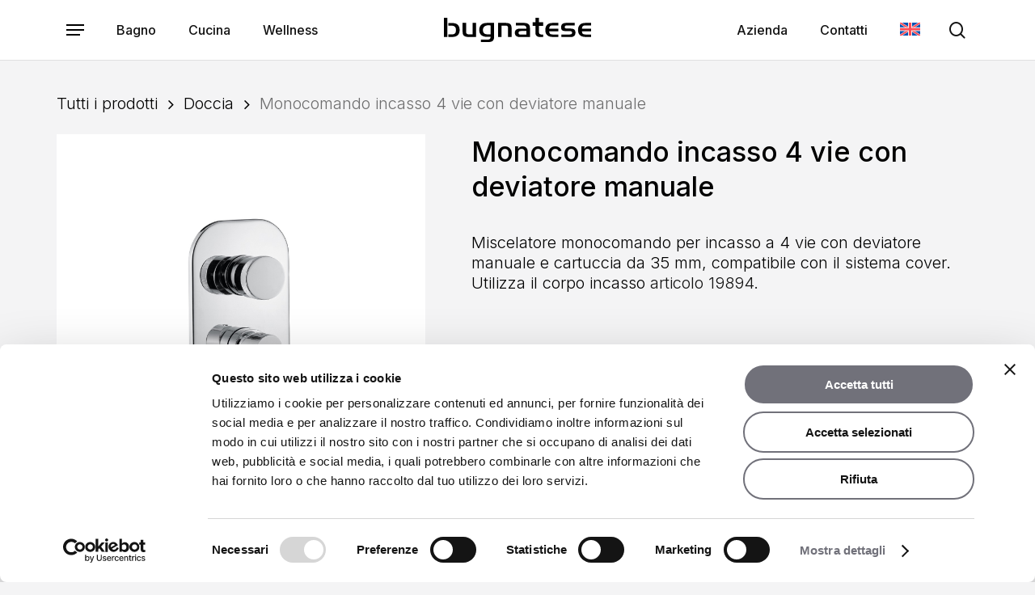

--- FILE ---
content_type: text/html; charset=UTF-8
request_url: https://www.bugnatese.com/prodotto/monocomando-incasso-4-vie-con-deviatore-manuale-3/
body_size: 27194
content:
<!doctype html>
<html lang="it-IT" prefix="og: https://ogp.me/ns#" class="no-js">
<head>
	<meta charset="UTF-8">
	<meta name="viewport" content="width=device-width, initial-scale=1, maximum-scale=1, user-scalable=0" /><script type="text/javascript" data-cookieconsent="ignore">
	window.dataLayer = window.dataLayer || [];

	function gtag() {
		dataLayer.push(arguments);
	}

	gtag("consent", "default", {
		ad_personalization: "denied",
		ad_storage: "denied",
		ad_user_data: "denied",
		analytics_storage: "denied",
		functionality_storage: "denied",
		personalization_storage: "denied",
		security_storage: "granted",
		wait_for_update: 500,
	});
	gtag("set", "ads_data_redaction", true);
	gtag("set", "url_passthrough", true);
</script>
<script type="text/javascript"
		id="Cookiebot"
		src="https://consent.cookiebot.com/uc.js"
		data-implementation="wp"
		data-cbid="6bae827e-bebd-4e05-8c71-428ce1f275f8"
							data-blockingmode="auto"
	></script>

<!-- Ottimizzazione per i motori di ricerca di Rank Math - https://rankmath.com/ -->
<title>Monocomando incasso 4 vie con deviatore manuale - Rubinetteria Bugnatese</title>
<meta name="description" content="Miscelatore monocomando per incasso a 4 vie con deviatore manuale e cartuccia da 35 mm, compatibile con il sistema cover. Utilizza il corpo incasso articolo 19894. &nbsp;"/>
<meta name="robots" content="follow, index, max-snippet:-1, max-video-preview:-1, max-image-preview:large"/>
<link rel="canonical" href="https://www.bugnatese.com/prodotto/monocomando-incasso-4-vie-con-deviatore-manuale-3/" />
<meta property="og:locale" content="it_IT" />
<meta property="og:type" content="product" />
<meta property="og:title" content="Monocomando incasso 4 vie con deviatore manuale - Rubinetteria Bugnatese" />
<meta property="og:description" content="Miscelatore monocomando per incasso a 4 vie con deviatore manuale e cartuccia da 35 mm, compatibile con il sistema cover. Utilizza il corpo incasso articolo 19894. &nbsp;" />
<meta property="og:url" content="https://www.bugnatese.com/prodotto/monocomando-incasso-4-vie-con-deviatore-manuale-3/" />
<meta property="og:site_name" content="Rubinetteria Bugnatese" />
<meta property="og:updated_time" content="2023-04-21T14:29:00+02:00" />
<meta property="og:image" content="https://www.bugnatese.com/wp-content/uploads/2023/04/6632-sc-1.webp" />
<meta property="og:image:secure_url" content="https://www.bugnatese.com/wp-content/uploads/2023/04/6632-sc-1.webp" />
<meta property="og:image:width" content="800" />
<meta property="og:image:height" content="800" />
<meta property="og:image:alt" content="Miscelatore monocomando da incasso a 4 vie con deviatore manuale." />
<meta property="og:image:type" content="image/webp" />
<meta property="product:price:currency" content="EUR" />
<meta property="product:availability" content="instock" />
<meta name="twitter:card" content="summary_large_image" />
<meta name="twitter:title" content="Monocomando incasso 4 vie con deviatore manuale - Rubinetteria Bugnatese" />
<meta name="twitter:description" content="Miscelatore monocomando per incasso a 4 vie con deviatore manuale e cartuccia da 35 mm, compatibile con il sistema cover. Utilizza il corpo incasso articolo 19894. &nbsp;" />
<meta name="twitter:image" content="https://www.bugnatese.com/wp-content/uploads/2023/04/6632-sc-1.webp" />
<meta name="twitter:label1" content="Prezzo" />
<meta name="twitter:data1" content="&euro;0.00" />
<meta name="twitter:label2" content="Disponibilità" />
<meta name="twitter:data2" content="In stock" />
<script type="application/ld+json" class="rank-math-schema">{"@context":"https://schema.org","@graph":[{"@type":["LocalBusiness","Organization"],"@id":"https://www.bugnatese.com/#organization","name":"Rubinetteria Bugnatese","url":"http://www.bugnatese.com","logo":{"@type":"ImageObject","@id":"https://www.bugnatese.com/#logo","url":"http://www.bugnatese.com/wp-content/uploads/2023/03/logo-bugnatese.jpg","contentUrl":"http://www.bugnatese.com/wp-content/uploads/2023/03/logo-bugnatese.jpg","caption":"Rubinetteria Bugnatese","inLanguage":"it-IT","width":"411","height":"411"},"openingHours":["Monday,Tuesday,Wednesday,Thursday,Friday,Saturday,Sunday 09:00-17:00"],"image":{"@id":"https://www.bugnatese.com/#logo"}},{"@type":"WebSite","@id":"https://www.bugnatese.com/#website","url":"https://www.bugnatese.com","name":"Rubinetteria Bugnatese","publisher":{"@id":"https://www.bugnatese.com/#organization"},"inLanguage":"it-IT"},{"@type":"ImageObject","@id":"https://www.bugnatese.com/wp-content/uploads/2023/04/6632-sc-1.webp","url":"https://www.bugnatese.com/wp-content/uploads/2023/04/6632-sc-1.webp","width":"800","height":"800","caption":"Miscelatore monocomando da incasso a 4 vie con deviatore manuale.","inLanguage":"it-IT"},{"@type":"ItemPage","@id":"https://www.bugnatese.com/prodotto/monocomando-incasso-4-vie-con-deviatore-manuale-3/#webpage","url":"https://www.bugnatese.com/prodotto/monocomando-incasso-4-vie-con-deviatore-manuale-3/","name":"Monocomando incasso 4 vie con deviatore manuale - Rubinetteria Bugnatese","datePublished":"2023-04-20T09:59:27+02:00","dateModified":"2023-04-21T14:29:00+02:00","isPartOf":{"@id":"https://www.bugnatese.com/#website"},"primaryImageOfPage":{"@id":"https://www.bugnatese.com/wp-content/uploads/2023/04/6632-sc-1.webp"},"inLanguage":"it-IT"},{"@type":"Product","name":"Monocomando incasso 4 vie con deviatore manuale - Rubinetteria Bugnatese","description":"Miscelatore monocomando per incasso a 4 vie con deviatore manuale e cartuccia da 35 mm, compatibile con il sistema cover. Utilizza il corpo incasso articolo 19894. &nbsp;","sku":"6632","category":"Doccia","mainEntityOfPage":{"@id":"https://www.bugnatese.com/prodotto/monocomando-incasso-4-vie-con-deviatore-manuale-3/#webpage"},"image":[{"@type":"ImageObject","url":"https://www.bugnatese.com/wp-content/uploads/2023/04/6632-sc-1.webp","height":"800","width":"800"}],"additionalProperty":[{"@type":"PropertyValue","name":"pa_collezione","value":"Minimalista Tondo"},{"@type":"PropertyValue","name":"pa_serie","value":"Simple"},{"@type":"PropertyValue","name":"pa_comando","value":"Monocomando"},{"@type":"PropertyValue","name":"pa_collocazione","value":"A Parete"},{"@type":"PropertyValue","name":"pa_miscelazione","value":"Cartuccia da 35"},{"@type":"PropertyValue","name":"pa_finiture","value":"Cromo, Bianco Opaco, Bronzo Opaco, Grafite, Nero Opaco, Nikel Spazzolato, PVD Dorato Lucido, PVD Rame Lucido, PVD Total Black, Turchese Pastello, Verde Pastello"}],"@id":"https://www.bugnatese.com/prodotto/monocomando-incasso-4-vie-con-deviatore-manuale-3/#richSnippet"}]}</script>
<!-- /Rank Math WordPress SEO plugin -->

<script type='application/javascript'  id='pys-version-script'>console.log('PixelYourSite Free version 11.1.5.2');</script>
<link rel='dns-prefetch' href='//www.googletagmanager.com' />
<link rel='dns-prefetch' href='//fonts.googleapis.com' />
<link rel="alternate" type="application/rss+xml" title="Rubinetteria Bugnatese &raquo; Feed" href="https://www.bugnatese.com/feed/" />
<link rel="alternate" type="application/rss+xml" title="Rubinetteria Bugnatese &raquo; Feed dei commenti" href="https://www.bugnatese.com/comments/feed/" />
<link rel="alternate" title="oEmbed (JSON)" type="application/json+oembed" href="https://www.bugnatese.com/wp-json/oembed/1.0/embed?url=https%3A%2F%2Fwww.bugnatese.com%2Fprodotto%2Fmonocomando-incasso-4-vie-con-deviatore-manuale-3%2F" />
<link rel="alternate" title="oEmbed (XML)" type="text/xml+oembed" href="https://www.bugnatese.com/wp-json/oembed/1.0/embed?url=https%3A%2F%2Fwww.bugnatese.com%2Fprodotto%2Fmonocomando-incasso-4-vie-con-deviatore-manuale-3%2F&#038;format=xml" />
<link rel="preload" href="https://www.bugnatese.com/wp-content/themes/salient/css/fonts/icomoon.woff?v=1.7" as="font" type="font/woff" crossorigin="anonymous"><style id='wp-img-auto-sizes-contain-inline-css' type='text/css'>
img:is([sizes=auto i],[sizes^="auto," i]){contain-intrinsic-size:3000px 1500px}
/*# sourceURL=wp-img-auto-sizes-contain-inline-css */
</style>
<style id='safe-svg-svg-icon-style-inline-css' type='text/css'>
.safe-svg-cover{text-align:center}.safe-svg-cover .safe-svg-inside{display:inline-block;max-width:100%}.safe-svg-cover svg{fill:currentColor;height:100%;max-height:100%;max-width:100%;width:100%}

/*# sourceURL=https://www.bugnatese.com/wp-content/plugins/safe-svg/dist/safe-svg-block-frontend.css */
</style>
<link rel='stylesheet' id='contact-form-7-css' href='https://www.bugnatese.com/wp-content/plugins/contact-form-7/includes/css/styles.css?ver=6.1.4' type='text/css' media='all' />
<link rel='stylesheet' id='arishish-bakery-css' href='https://www.bugnatese.com/wp-content/plugins/jamarea-bakery/css/arishish-base-styles.css?ver=6.9' type='text/css' media='all' />
<link rel='stylesheet' id='arishish-bakery-2-css' href='https://www.bugnatese.com/wp-content/plugins/jamarea-bakery/css/bugna-shops-by-ids-sku.css?ver=6.9' type='text/css' media='all' />
<link rel='stylesheet' id='salient-social-css' href='https://www.bugnatese.com/wp-content/plugins/salient-social/css/style.css?ver=1.2.6' type='text/css' media='all' />
<style id='salient-social-inline-css' type='text/css'>

  .sharing-default-minimal .nectar-love.loved,
  body .nectar-social[data-color-override="override"].fixed > a:before, 
  body .nectar-social[data-color-override="override"].fixed .nectar-social-inner a,
  .sharing-default-minimal .nectar-social[data-color-override="override"] .nectar-social-inner a:hover,
  .nectar-social.vertical[data-color-override="override"] .nectar-social-inner a:hover {
    background-color: #121212;
  }
  .nectar-social.hover .nectar-love.loved,
  .nectar-social.hover > .nectar-love-button a:hover,
  .nectar-social[data-color-override="override"].hover > div a:hover,
  #single-below-header .nectar-social[data-color-override="override"].hover > div a:hover,
  .nectar-social[data-color-override="override"].hover .share-btn:hover,
  .sharing-default-minimal .nectar-social[data-color-override="override"] .nectar-social-inner a {
    border-color: #121212;
  }
  #single-below-header .nectar-social.hover .nectar-love.loved i,
  #single-below-header .nectar-social.hover[data-color-override="override"] a:hover,
  #single-below-header .nectar-social.hover[data-color-override="override"] a:hover i,
  #single-below-header .nectar-social.hover .nectar-love-button a:hover i,
  .nectar-love:hover i,
  .hover .nectar-love:hover .total_loves,
  .nectar-love.loved i,
  .nectar-social.hover .nectar-love.loved .total_loves,
  .nectar-social.hover .share-btn:hover, 
  .nectar-social[data-color-override="override"].hover .nectar-social-inner a:hover,
  .nectar-social[data-color-override="override"].hover > div:hover span,
  .sharing-default-minimal .nectar-social[data-color-override="override"] .nectar-social-inner a:not(:hover) i,
  .sharing-default-minimal .nectar-social[data-color-override="override"] .nectar-social-inner a:not(:hover) {
    color: #121212;
  }
/*# sourceURL=salient-social-inline-css */
</style>
<link rel='stylesheet' id='photoswipe-css' href='https://www.bugnatese.com/wp-content/plugins/woocommerce/assets/css/photoswipe/photoswipe.min.css?ver=10.4.3' type='text/css' media='all' />
<link rel='stylesheet' id='photoswipe-default-skin-css' href='https://www.bugnatese.com/wp-content/plugins/woocommerce/assets/css/photoswipe/default-skin/default-skin.min.css?ver=10.4.3' type='text/css' media='all' />
<link rel='stylesheet' id='woocommerce-layout-css' href='https://www.bugnatese.com/wp-content/plugins/woocommerce/assets/css/woocommerce-layout.css?ver=10.4.3' type='text/css' media='all' />
<link rel='stylesheet' id='woocommerce-smallscreen-css' href='https://www.bugnatese.com/wp-content/plugins/woocommerce/assets/css/woocommerce-smallscreen.css?ver=10.4.3' type='text/css' media='only screen and (max-width: 768px)' />
<link rel='stylesheet' id='woocommerce-general-css' href='https://www.bugnatese.com/wp-content/plugins/woocommerce/assets/css/woocommerce.css?ver=10.4.3' type='text/css' media='all' />
<style id='woocommerce-inline-inline-css' type='text/css'>
.woocommerce form .form-row .required { visibility: visible; }
/*# sourceURL=woocommerce-inline-inline-css */
</style>
<link rel='stylesheet' id='wpml-menu-item-0-css' href='https://www.bugnatese.com/wp-content/plugins/sitepress-multilingual-cms/templates/language-switchers/menu-item/style.min.css?ver=1' type='text/css' media='all' />
<link rel='stylesheet' id='wcpf-plugin-style-css' href='https://www.bugnatese.com/wp-content/plugins/woocommerce-product-filters/assets/css/plugin.css?ver=1.4.40' type='text/css' media='all' />
<link rel='stylesheet' id='ywctm-frontend-css' href='https://www.bugnatese.com/wp-content/plugins/yith-woocommerce-catalog-mode/assets/css/frontend.min.css?ver=2.51.0' type='text/css' media='all' />
<style id='ywctm-frontend-inline-css' type='text/css'>
form.cart button.single_add_to_cart_button, .ppc-button-wrapper, .wc-ppcp-paylater-msg__container, form.cart .quantity, table.variations, form.variations_form, .single_variation_wrap .variations_button, .widget.woocommerce.widget_shopping_cart{display: none !important}
/*# sourceURL=ywctm-frontend-inline-css */
</style>
<link rel='stylesheet' id='font-awesome-css' href='https://www.bugnatese.com/wp-content/themes/salient/css/font-awesome.min.css?ver=4.7.1' type='text/css' media='all' />
<style id='font-awesome-inline-css' type='text/css'>
[data-font="FontAwesome"]:before {font-family: 'FontAwesome' !important;content: attr(data-icon) !important;speak: none !important;font-weight: normal !important;font-variant: normal !important;text-transform: none !important;line-height: 1 !important;font-style: normal !important;-webkit-font-smoothing: antialiased !important;-moz-osx-font-smoothing: grayscale !important;}
/*# sourceURL=font-awesome-inline-css */
</style>
<link rel='stylesheet' id='salient-grid-system-css' href='https://www.bugnatese.com/wp-content/themes/salient/css/build/grid-system.css?ver=18.0.2' type='text/css' media='all' />
<link rel='stylesheet' id='main-styles-css' href='https://www.bugnatese.com/wp-content/themes/salient/css/build/style.css?ver=18.0.2' type='text/css' media='all' />
<link rel='stylesheet' id='nectar-header-layout-centered-logo-between-menu-alt-css' href='https://www.bugnatese.com/wp-content/themes/salient/css/build/header/header-layout-centered-logo-between-menu-alt.css?ver=18.0.2' type='text/css' media='all' />
<link rel='stylesheet' id='nectar-element-horizontal-list-item-css' href='https://www.bugnatese.com/wp-content/themes/salient/css/build/elements/element-horizontal-list-item.css?ver=18.0.2' type='text/css' media='all' />
<link rel='stylesheet' id='nectar-element-wpb-column-border-css' href='https://www.bugnatese.com/wp-content/themes/salient/css/build/elements/element-wpb-column-border.css?ver=18.0.2' type='text/css' media='all' />
<link rel='stylesheet' id='nectar-cf7-css' href='https://www.bugnatese.com/wp-content/themes/salient/css/build/third-party/cf7.css?ver=18.0.2' type='text/css' media='all' />
<link rel='stylesheet' id='nectar_default_font_open_sans-css' href='https://fonts.googleapis.com/css?family=Open+Sans%3A300%2C400%2C600%2C700&#038;subset=latin%2Clatin-ext&#038;display=swap' type='text/css' media='all' />
<link rel='stylesheet' id='responsive-css' href='https://www.bugnatese.com/wp-content/themes/salient/css/build/responsive.css?ver=18.0.2' type='text/css' media='all' />
<link rel='stylesheet' id='nectar-product-style-minimal-css' href='https://www.bugnatese.com/wp-content/themes/salient/css/build/third-party/woocommerce/product-style-minimal.css?ver=18.0.2' type='text/css' media='all' />
<link rel='stylesheet' id='woocommerce-css' href='https://www.bugnatese.com/wp-content/themes/salient/css/build/woocommerce.css?ver=18.0.2' type='text/css' media='all' />
<link rel='stylesheet' id='nectar-woocommerce-single-css' href='https://www.bugnatese.com/wp-content/themes/salient/css/build/third-party/woocommerce/product-single.css?ver=18.0.2' type='text/css' media='all' />
<link rel='stylesheet' id='nectar-element-product-carousel-css' href='https://www.bugnatese.com/wp-content/themes/salient/css/build/elements/element-product-carousel.css?ver=18.0.2' type='text/css' media='all' />
<link rel='stylesheet' id='nectar-flickity-css' href='https://www.bugnatese.com/wp-content/themes/salient/css/build/plugins/flickity.css?ver=18.0.2' type='text/css' media='all' />
<link rel='stylesheet' id='select2-css' href='https://www.bugnatese.com/wp-content/plugins/woocommerce/assets/css/select2.css?ver=10.4.3' type='text/css' media='all' />
<link rel='stylesheet' id='skin-material-css' href='https://www.bugnatese.com/wp-content/themes/salient/css/build/skin-material.css?ver=18.0.2' type='text/css' media='all' />
<style id='salient-wp-menu-dynamic-fallback-inline-css' type='text/css'>
#header-outer .nectar-ext-menu-item .image-layer-outer,#header-outer .nectar-ext-menu-item .image-layer,#header-outer .nectar-ext-menu-item .color-overlay,#slide-out-widget-area .nectar-ext-menu-item .image-layer-outer,#slide-out-widget-area .nectar-ext-menu-item .color-overlay,#slide-out-widget-area .nectar-ext-menu-item .image-layer{position:absolute;top:0;left:0;width:100%;height:100%;overflow:hidden;}.nectar-ext-menu-item .inner-content{position:relative;z-index:10;width:100%;}.nectar-ext-menu-item .image-layer{background-size:cover;background-position:center;transition:opacity 0.25s ease 0.1s;}.nectar-ext-menu-item .image-layer video{object-fit:cover;width:100%;height:100%;}#header-outer nav .nectar-ext-menu-item .image-layer:not(.loaded){background-image:none!important;}#header-outer nav .nectar-ext-menu-item .image-layer{opacity:0;}#header-outer nav .nectar-ext-menu-item .image-layer.loaded{opacity:1;}.nectar-ext-menu-item span[class*="inherit-h"] + .menu-item-desc{margin-top:0.4rem;}#mobile-menu .nectar-ext-menu-item .title,#slide-out-widget-area .nectar-ext-menu-item .title,.nectar-ext-menu-item .menu-title-text,.nectar-ext-menu-item .menu-item-desc{position:relative;}.nectar-ext-menu-item .menu-item-desc{display:block;line-height:1.4em;}body #slide-out-widget-area .nectar-ext-menu-item .menu-item-desc{line-height:1.4em;}#mobile-menu .nectar-ext-menu-item .title,#slide-out-widget-area .nectar-ext-menu-item:not(.style-img-above-text) .title,.nectar-ext-menu-item:not(.style-img-above-text) .menu-title-text,.nectar-ext-menu-item:not(.style-img-above-text) .menu-item-desc,.nectar-ext-menu-item:not(.style-img-above-text) i:before,.nectar-ext-menu-item:not(.style-img-above-text) .svg-icon{color:#fff;}#mobile-menu .nectar-ext-menu-item.style-img-above-text .title{color:inherit;}.sf-menu li ul li a .nectar-ext-menu-item .menu-title-text:after{display:none;}.menu-item .widget-area-active[data-margin="default"] > div:not(:last-child){margin-bottom:20px;}.nectar-ext-menu-item__button{display:inline-block;padding-top:2em;}#header-outer nav li:not([class*="current"]) > a .nectar-ext-menu-item .inner-content.has-button .title .menu-title-text{background-image:none;}.nectar-ext-menu-item__button .nectar-cta:not([data-color="transparent"]){margin-top:.8em;margin-bottom:.8em;}.nectar-ext-menu-item .color-overlay{transition:opacity 0.5s cubic-bezier(.15,.75,.5,1);}.nectar-ext-menu-item:hover .hover-zoom-in-slow .image-layer{transform:scale(1.15);transition:transform 4s cubic-bezier(0.1,0.2,.7,1);}.nectar-ext-menu-item:hover .hover-zoom-in-slow .color-overlay{transition:opacity 1.5s cubic-bezier(.15,.75,.5,1);}.nectar-ext-menu-item .hover-zoom-in-slow .image-layer{transition:transform 0.5s cubic-bezier(.15,.75,.5,1);}.nectar-ext-menu-item .hover-zoom-in-slow .color-overlay{transition:opacity 0.5s cubic-bezier(.15,.75,.5,1);}.nectar-ext-menu-item:hover .hover-zoom-in .image-layer{transform:scale(1.12);}.nectar-ext-menu-item .hover-zoom-in .image-layer{transition:transform 0.5s cubic-bezier(.15,.75,.5,1);}.nectar-ext-menu-item{display:flex;text-align:left;}#slide-out-widget-area .nectar-ext-menu-item .title,#slide-out-widget-area .nectar-ext-menu-item .menu-item-desc,#slide-out-widget-area .nectar-ext-menu-item .menu-title-text,#mobile-menu .nectar-ext-menu-item .title,#mobile-menu .nectar-ext-menu-item .menu-item-desc,#mobile-menu .nectar-ext-menu-item .menu-title-text{color:inherit!important;}#slide-out-widget-area .nectar-ext-menu-item,#mobile-menu .nectar-ext-menu-item{display:block;}#slide-out-widget-area .nectar-ext-menu-item .inner-content,#mobile-menu .nectar-ext-menu-item .inner-content{width:100%;}#slide-out-widget-area.fullscreen-alt .nectar-ext-menu-item,#slide-out-widget-area.fullscreen .nectar-ext-menu-item{text-align:center;}#header-outer .nectar-ext-menu-item.style-img-above-text .image-layer-outer,#slide-out-widget-area .nectar-ext-menu-item.style-img-above-text .image-layer-outer{position:relative;}#header-outer .nectar-ext-menu-item.style-img-above-text,#slide-out-widget-area .nectar-ext-menu-item.style-img-above-text{flex-direction:column;}
/*# sourceURL=salient-wp-menu-dynamic-fallback-inline-css */
</style>
<link rel='stylesheet' id='dynamic-css-css' href='https://www.bugnatese.com/wp-content/uploads/salient/salient-dynamic-styles.css?ver=96002' type='text/css' media='all' />
<style id='dynamic-css-inline-css' type='text/css'>
.featured-media-under-header__featured-media:not([data-format="video"]):not([data-format="audio"]):not([data-has-img="false"]){padding-bottom:40%;}.featured-media-under-header__featured-media .post-featured-img img{position:absolute;top:0;left:0;width:100%;height:100%;object-fit:cover;object-position:top;}.single.single-post .container-wrap{padding-top:0;}.main-content .featured-media-under-header{padding:min(6vw,90px) 0;}.featured-media-under-header__featured-media:not([data-has-img="false"]){margin-top:min(6vw,90px);}.featured-media-under-header__featured-media:not([data-format="video"]):not([data-format="audio"]):not([data-has-img="false"]){overflow:hidden;position:relative;}.featured-media-under-header__meta-wrap{display:flex;flex-wrap:wrap;align-items:center;}.featured-media-under-header__meta-wrap .meta-author{display:inline-flex;align-items:center;}.featured-media-under-header__meta-wrap .meta-author img{margin-right:8px;width:28px;border-radius:100px;}.featured-media-under-header__featured-media .post-featured-img{display:block;line-height:0;top:auto;bottom:0;}.featured-media-under-header__featured-media[data-n-parallax-bg="true"] .post-featured-img{height:calc(100% + 75px);}@media only screen and (max-width:690px){.featured-media-under-header__featured-media[data-n-parallax-bg="true"] .post-featured-img{height:calc(100% + 45px);}.featured-media-under-header__meta-wrap{font-size:14px;}}.featured-media-under-header__featured-media[data-align="center"] .post-featured-img img{object-position:center;}.featured-media-under-header__featured-media[data-align="bottom"] .post-featured-img img{object-position:bottom;}.featured-media-under-header h1{margin:max(min(0.35em,35px),25px) 0;}.featured-media-under-header__cat-wrap .meta-category a{line-height:1;padding:7px 15px;margin-right:15px;}.featured-media-under-header__cat-wrap .meta-category a:not(:hover){background-color:rgba(0,0,0,0.05);}.featured-media-under-header__cat-wrap .meta-category a:hover{color:#fff;}.featured-media-under-header__meta-wrap a,.featured-media-under-header__cat-wrap a{color:inherit;}.featured-media-under-header__meta-wrap > span:not(:first-child):not(.rich-snippet-hidden):before{content:"·";padding:0 .5em;}.featured-media-under-header__excerpt{margin:0 0 20px 0;}@media only screen and (min-width:691px){[data-animate="fade_in"] .featured-media-under-header__cat-wrap,[data-animate="fade_in"].featured-media-under-header .entry-title,[data-animate="fade_in"] .featured-media-under-header__meta-wrap,[data-animate="fade_in"] .featured-media-under-header__featured-media,[data-animate="fade_in"] .featured-media-under-header__excerpt,[data-animate="fade_in"].featured-media-under-header + .row .content-inner{opacity:0;transform:translateY(50px);animation:nectar_featured_media_load 1s cubic-bezier(0.25,1,0.5,1) forwards;}[data-animate="fade_in"].featured-media-under-header + .row .content-inner:has(.nectar-scrolling-tabs){transform:translateY(0px);animation:nectar_featured_media_load_simple 1s cubic-bezier(0.25,1,0.5,1) forwards;}[data-animate="fade_in"] .featured-media-under-header__cat-wrap{animation-delay:0.1s;}[data-animate="fade_in"].featured-media-under-header .entry-title{animation-delay:0.2s;}[data-animate="fade_in"] .featured-media-under-header__excerpt{animation-delay:0.3s;}[data-animate="fade_in"] .featured-media-under-header__meta-wrap{animation-delay:0.3s;}[data-animate="fade_in"] .featured-media-under-header__featured-media{animation-delay:0.4s;}[data-animate="fade_in"].featured-media-under-header + .row .content-inner{animation-delay:0.5s;}}@keyframes nectar_featured_media_load{0%{transform:translateY(50px);opacity:0;}100%{transform:translateY(0px);opacity:1;}}@keyframes nectar_featured_media_load_simple{0%{opacity:0;}100%{opacity:1;}}#header-space{background-color:#f4f4f5}@media only screen and (min-width:1000px){body #ajax-content-wrap.no-scroll{min-height:calc(100vh - 74px);height:calc(100vh - 74px)!important;}}@media only screen and (min-width:1000px){#page-header-wrap.fullscreen-header,#page-header-wrap.fullscreen-header #page-header-bg,html:not(.nectar-box-roll-loaded) .nectar-box-roll > #page-header-bg.fullscreen-header,.nectar_fullscreen_zoom_recent_projects,#nectar_fullscreen_rows:not(.afterLoaded) > div{height:calc(100vh - 73px);}.wpb_row.vc_row-o-full-height.top-level,.wpb_row.vc_row-o-full-height.top-level > .col.span_12{min-height:calc(100vh - 73px);}html:not(.nectar-box-roll-loaded) .nectar-box-roll > #page-header-bg.fullscreen-header{top:74px;}.nectar-slider-wrap[data-fullscreen="true"]:not(.loaded),.nectar-slider-wrap[data-fullscreen="true"]:not(.loaded) .swiper-container{height:calc(100vh - 72px)!important;}.admin-bar .nectar-slider-wrap[data-fullscreen="true"]:not(.loaded),.admin-bar .nectar-slider-wrap[data-fullscreen="true"]:not(.loaded) .swiper-container{height:calc(100vh - 72px - 32px)!important;}}.admin-bar[class*="page-template-template-no-header"] .wpb_row.vc_row-o-full-height.top-level,.admin-bar[class*="page-template-template-no-header"] .wpb_row.vc_row-o-full-height.top-level > .col.span_12{min-height:calc(100vh - 32px);}body[class*="page-template-template-no-header"] .wpb_row.vc_row-o-full-height.top-level,body[class*="page-template-template-no-header"] .wpb_row.vc_row-o-full-height.top-level > .col.span_12{min-height:100vh;}@media only screen and (max-width:999px){.using-mobile-browser #nectar_fullscreen_rows:not(.afterLoaded):not([data-mobile-disable="on"]) > div{height:calc(100vh - 100px);}.using-mobile-browser .wpb_row.vc_row-o-full-height.top-level,.using-mobile-browser .wpb_row.vc_row-o-full-height.top-level > .col.span_12,[data-permanent-transparent="1"].using-mobile-browser .wpb_row.vc_row-o-full-height.top-level,[data-permanent-transparent="1"].using-mobile-browser .wpb_row.vc_row-o-full-height.top-level > .col.span_12{min-height:calc(100vh - 100px);}html:not(.nectar-box-roll-loaded) .nectar-box-roll > #page-header-bg.fullscreen-header,.nectar_fullscreen_zoom_recent_projects,.nectar-slider-wrap[data-fullscreen="true"]:not(.loaded),.nectar-slider-wrap[data-fullscreen="true"]:not(.loaded) .swiper-container,#nectar_fullscreen_rows:not(.afterLoaded):not([data-mobile-disable="on"]) > div{height:calc(100vh - 47px);}.wpb_row.vc_row-o-full-height.top-level,.wpb_row.vc_row-o-full-height.top-level > .col.span_12{min-height:calc(100vh - 47px);}body[data-transparent-header="false"] #ajax-content-wrap.no-scroll{min-height:calc(100vh - 47px);height:calc(100vh - 47px);}}.post-type-archive-product.woocommerce .container-wrap,.tax-product_cat.woocommerce .container-wrap{background-color:#f4f4f5;}.woocommerce ul.products li.product.material,.woocommerce-page ul.products li.product.material{background-color:#ffffff;}.woocommerce ul.products li.product.minimal .product-wrap,.woocommerce ul.products li.product.minimal .background-color-expand,.woocommerce-page ul.products li.product.minimal .product-wrap,.woocommerce-page ul.products li.product.minimal .background-color-expand{background-color:#f4f4f5;}body .container-wrap .wpb_row[data-column-margin="none"]:not(.full-width-section):not(.full-width-content),html body .wpb_row[data-column-margin="none"]:not(.full-width-section):not(.full-width-content){margin-bottom:0;}body .container-wrap .vc_row-fluid[data-column-margin="none"] > .span_12,html body .vc_row-fluid[data-column-margin="none"] > .span_12,body .container-wrap .vc_row-fluid[data-column-margin="none"] .full-page-inner > .container > .span_12,body .container-wrap .vc_row-fluid[data-column-margin="none"] .full-page-inner > .span_12{margin-left:0;margin-right:0;}body .container-wrap .vc_row-fluid[data-column-margin="none"] .wpb_column:not(.child_column),body .container-wrap .inner_row[data-column-margin="none"] .child_column,html body .vc_row-fluid[data-column-margin="none"] .wpb_column:not(.child_column),html body .inner_row[data-column-margin="none"] .child_column{padding-left:0;padding-right:0;}@media only screen,print{.wpb_column.top_padding_desktop_40px > .vc_column-inner{padding-top:40px;}.wpb_column.bottom_padding_desktop_80px > .vc_column-inner{padding-bottom:80px;}}@media only screen,print{.wpb_column.top_padding_desktop_40px > .n-sticky > .vc_column-inner{padding-top:40px;}.wpb_column.bottom_padding_desktop_80px > .n-sticky > .vc_column-inner{padding-bottom:80px;}}.wpb_column.border_left_desktop_0px > .vc_column-inner,.wpb_column.border_left_desktop_0px > .n-sticky > .vc_column-inner{border-left-width:0px;}.wpb_column.border_top_desktop_1px > .vc_column-inner,.wpb_column.border_top_desktop_1px > .n-sticky > .vc_column-inner{border-top-width:1px;}.wpb_column.border_right_desktop_0px > .vc_column-inner,.wpb_column.border_right_desktop_0px > .n-sticky > .vc_column-inner{border-right-width:0px;}.wpb_column.border_bottom_desktop_0px > .vc_column-inner,.wpb_column.border_bottom_desktop_0px > .n-sticky > .vc_column-inner{border-bottom-width:0px;}.wpb_column.border_color_ffffff > .vc_column-inner,.wpb_column.border_color_ffffff > .n-sticky > .vc_column-inner{border-color:#ffffff;}.wpb_column.border_style_solid > .vc_column-inner,.wpb_column.border_style_solid > .n-sticky > .vc_column-inner{border-style:solid;}body[data-aie] .col[data-padding-pos="top"] > .vc_column-inner,#ajax-content-wrap .col[data-padding-pos="top"] > .vc_column-inner,#ajax-content-wrap .col[data-padding-pos="top"] > .n-sticky > .vc_column-inner{padding-right:0;padding-bottom:0;padding-left:0}@media only screen,print{.wpb_column.force-desktop-text-align-left,.wpb_column.force-desktop-text-align-left .col{text-align:left!important;}.wpb_column.force-desktop-text-align-right,.wpb_column.force-desktop-text-align-right .col{text-align:right!important;}.wpb_column.force-desktop-text-align-center,.wpb_column.force-desktop-text-align-center .col,.wpb_column.force-desktop-text-align-center .vc_custom_heading,.wpb_column.force-desktop-text-align-center .nectar-cta{text-align:center!important;}.wpb_column.force-desktop-text-align-center .img-with-aniamtion-wrap img{display:inline-block;}}.nectar_icon_wrap i{vertical-align:middle;top:0;}.nectar_icon_wrap i[class*="nectar-brands"]{display:inline-block;}.wpb_wrapper > .nectar_icon_wrap{margin-bottom:0;}.nectar_icon_wrap i{transition:color .25s ease;}.nectar_icon_wrap path{transition:fill .25s ease;}.nectar-pulsate i{display:block;border-radius:200px;background-color:currentColor;position:relative;}.nectar-pulsate i:after{display:block;position:absolute;top:50%;left:50%;content:"";width:100%;height:100%;margin:-50% auto auto -50%;-webkit-transform-origin:50% 50%;transform-origin:50% 50%;border-radius:50%;background-color:currentColor;opacity:1;z-index:11;pointer-events:none;animation:nectar_pulsate 2s cubic-bezier(.2,1,.2,1) infinite;}@keyframes nectar_pulsate{0%{opacity:0.6;transform:scale(1);}100%{opacity:0;transform:scale(3);}}.span_12.light .nectar_icon_wrap[data-style="border-basic"] .nectar_icon{border-color:rgba(255,255,255,0.15)}.nectar_icon_wrap[data-style="border-basic"] .nectar_icon{line-height:0;border:2px solid rgba(0,0,0,0.065);text-align:center;border-radius:150px;position:relative;transition:background-color .45s cubic-bezier(0.25,1,0.33,1),border-color .45s cubic-bezier(0.25,1,0.33,1)}.nectar_icon_wrap[data-style*="border"] .nectar_icon i{display:inline-block;vertical-align:middle;max-width:none;top:0;}.nectar_icon_wrap[data-style="border-basic"] .nectar_icon i{text-align:center}.nectar_icon_wrap .icon_color_custom_ffffff i{color:#ffffff!important;}.nectar_icon_wrap[data-style="border-basic"] .nectar_icon.icon_color_custom_ffffff,.nectar_icon_wrap[data-style="border-animation"]:not([data-draw="true"]) .nectar_icon.icon_color_custom_ffffff,.nectar_icon_wrap[data-style="border-animation"][data-draw="true"] .nectar_icon.icon_color_custom_ffffff:hover{border-color:#ffffff!important;}.nectar_icon_wrap[data-style*="border"] .icon_color_custom_ffffff .im-icon-wrap path{fill:#ffffff;}.nectar_icon_wrap:not([data-style="soft-bg"]):not([data-style="shadow-bg"]) .nectar_icon.icon_color_custom_ffffff .svg-icon-holder[data-color] svg path{stroke:#ffffff!important;}.nectar_icon_wrap[data-padding="5px"] .nectar_icon{padding:5px;}.nectar_icon_wrap[data-border-thickness="2px"] .nectar_icon{border-width:2px;}.img-with-aniamtion-wrap[data-max-width="custom"].center{text-align:center;}.img-with-aniamtion-wrap.custom-width-250px .inner{max-width:250px;}@media only screen and (max-width:999px){body .wpb_row .wpb_column.child_column.padding-5-percent_tablet > .vc_column-inner,body .wpb_row .wpb_column.child_column.padding-5-percent_tablet > .n-sticky > .vc_column-inner{padding:calc(999px * 0.05);}}@media only screen and (max-width:999px){.wpb_column.child_column.bottom_margin_tablet_80px{margin-bottom:80px!important;}}@media only screen and (max-width:999px){body .vc_row-fluid:not(.full-width-content) > .span_12 .vc_col-sm-2:not(:last-child):not([class*="vc_col-xs-"]){margin-bottom:25px;}}@media only screen and (min-width :691px) and (max-width :999px){body .vc_col-sm-2{width:31.2%;margin-left:3.1%;}body .full-width-content .vc_col-sm-2{width:33.3%;margin-left:0;}.vc_row-fluid .vc_col-sm-2[class*="vc_col-sm-"]:first-child:not([class*="offset"]),.vc_row-fluid .vc_col-sm-2[class*="vc_col-sm-"]:nth-child(3n+4):not([class*="offset"]){margin-left:0;}}@media only screen and (max-width :690px){body .vc_row-fluid .vc_col-sm-2:not([class*="vc_col-xs"]),body .vc_row-fluid.full-width-content .vc_col-sm-2:not([class*="vc_col-xs"]){width:50%;}.vc_row-fluid .vc_col-sm-2[class*="vc_col-sm-"]:first-child:not([class*="offset"]),.vc_row-fluid .vc_col-sm-2[class*="vc_col-sm-"]:nth-child(2n+3):not([class*="offset"]){margin-left:0;}}@media only screen and (max-width:999px){body .wpb_column.force-tablet-text-align-left,body .wpb_column.force-tablet-text-align-left .col{text-align:left!important;}body .wpb_column.force-tablet-text-align-right,body .wpb_column.force-tablet-text-align-right .col{text-align:right!important;}body .wpb_column.force-tablet-text-align-center,body .wpb_column.force-tablet-text-align-center .col,body .wpb_column.force-tablet-text-align-center .vc_custom_heading,body .wpb_column.force-tablet-text-align-center .nectar-cta{text-align:center!important;}.wpb_column.force-tablet-text-align-center .img-with-aniamtion-wrap img{display:inline-block;}}@media only screen and (max-width:999px){.divider-wrap.height_tablet_0px > .divider{height:0px!important;}}@media only screen and (max-width:999px){.wpb_column.child_column.top_margin_tablet_20px{margin-top:20px!important;}}.screen-reader-text,.nectar-skip-to-content:not(:focus){border:0;clip:rect(1px,1px,1px,1px);clip-path:inset(50%);height:1px;margin:-1px;overflow:hidden;padding:0;position:absolute!important;width:1px;word-wrap:normal!important;}.row .col img:not([srcset]){width:auto;}.row .col img.img-with-animation.nectar-lazy:not([srcset]){width:100%;}
/*# sourceURL=dynamic-css-inline-css */
</style>
<link rel='stylesheet' id='salient-child-style-css' href='https://www.bugnatese.com/wp-content/themes/salient-child/style.css?ver=18.0.2' type='text/css' media='all' />
<link rel='stylesheet' id='redux-google-fonts-salient_redux-css' href='https://fonts.googleapis.com/css?family=Inter%3A400%2C500%2C300%2C200%2C600%7CCastoro%3A400&#038;subset=latin&#038;display=swap&#038;ver=6.9' type='text/css' media='all' />
<script type="text/template" id="tmpl-variation-template">
	<div class="woocommerce-variation-description">{{{ data.variation.variation_description }}}</div>
	<div class="woocommerce-variation-price">{{{ data.variation.price_html }}}</div>
	<div class="woocommerce-variation-availability">{{{ data.variation.availability_html }}}</div>
</script>
<script type="text/template" id="tmpl-unavailable-variation-template">
	<p role="alert">Questo prodotto non è disponibile. Scegli un&#039;altra combinazione.</p>
</script>
<script type="text/javascript" id="wpml-cookie-js-extra">
/* <![CDATA[ */
var wpml_cookies = {"wp-wpml_current_language":{"value":"it","expires":1,"path":"/"}};
var wpml_cookies = {"wp-wpml_current_language":{"value":"it","expires":1,"path":"/"}};
//# sourceURL=wpml-cookie-js-extra
/* ]]> */
</script>
<script type="text/javascript" src="https://www.bugnatese.com/wp-content/plugins/sitepress-multilingual-cms/res/js/cookies/language-cookie.js?ver=486900" id="wpml-cookie-js" defer="defer" data-wp-strategy="defer"></script>
<script type="text/javascript" id="jquery-core-js-extra">
/* <![CDATA[ */
var pysFacebookRest = {"restApiUrl":"https://www.bugnatese.com/wp-json/pys-facebook/v1/event","debug":""};
//# sourceURL=jquery-core-js-extra
/* ]]> */
</script>
<script type="text/javascript" src="https://www.bugnatese.com/wp-includes/js/jquery/jquery.min.js?ver=3.7.1" id="jquery-core-js"></script>
<script type="text/javascript" src="https://www.bugnatese.com/wp-includes/js/jquery/jquery-migrate.min.js?ver=3.4.1" id="jquery-migrate-js"></script>
<script type="text/javascript" src="https://www.bugnatese.com/wp-content/plugins/woocommerce/assets/js/jquery-blockui/jquery.blockUI.min.js?ver=2.7.0-wc.10.4.3" id="wc-jquery-blockui-js" defer="defer" data-wp-strategy="defer"></script>
<script type="text/javascript" id="wc-add-to-cart-js-extra">
/* <![CDATA[ */
var wc_add_to_cart_params = {"ajax_url":"/wp-admin/admin-ajax.php","wc_ajax_url":"/?wc-ajax=%%endpoint%%","i18n_view_cart":"Visualizza carrello","cart_url":"https://www.bugnatese.com/carrello/","is_cart":"","cart_redirect_after_add":"no"};
//# sourceURL=wc-add-to-cart-js-extra
/* ]]> */
</script>
<script type="text/javascript" src="https://www.bugnatese.com/wp-content/plugins/woocommerce/assets/js/frontend/add-to-cart.min.js?ver=10.4.3" id="wc-add-to-cart-js" defer="defer" data-wp-strategy="defer"></script>
<script type="text/javascript" src="https://www.bugnatese.com/wp-content/plugins/woocommerce/assets/js/zoom/jquery.zoom.min.js?ver=1.7.21-wc.10.4.3" id="wc-zoom-js" defer="defer" data-wp-strategy="defer"></script>
<script type="text/javascript" src="https://www.bugnatese.com/wp-content/plugins/woocommerce/assets/js/photoswipe/photoswipe.min.js?ver=4.1.1-wc.10.4.3" id="wc-photoswipe-js" defer="defer" data-wp-strategy="defer"></script>
<script type="text/javascript" src="https://www.bugnatese.com/wp-content/plugins/woocommerce/assets/js/photoswipe/photoswipe-ui-default.min.js?ver=4.1.1-wc.10.4.3" id="wc-photoswipe-ui-default-js" defer="defer" data-wp-strategy="defer"></script>
<script type="text/javascript" id="wc-single-product-js-extra">
/* <![CDATA[ */
var wc_single_product_params = {"i18n_required_rating_text":"Seleziona una valutazione","i18n_rating_options":["1 stella su 5","2 stelle su 5","3 stelle su 5","4 stelle su 5","5 stelle su 5"],"i18n_product_gallery_trigger_text":"Visualizza la galleria di immagini a schermo intero","review_rating_required":"yes","flexslider":{"rtl":false,"animation":"slide","smoothHeight":true,"directionNav":false,"controlNav":"thumbnails","slideshow":false,"animationSpeed":500,"animationLoop":false,"allowOneSlide":false},"zoom_enabled":"1","zoom_options":[],"photoswipe_enabled":"1","photoswipe_options":{"shareEl":false,"closeOnScroll":false,"history":false,"hideAnimationDuration":0,"showAnimationDuration":0},"flexslider_enabled":""};
//# sourceURL=wc-single-product-js-extra
/* ]]> */
</script>
<script type="text/javascript" src="https://www.bugnatese.com/wp-content/plugins/woocommerce/assets/js/frontend/single-product.min.js?ver=10.4.3" id="wc-single-product-js" defer="defer" data-wp-strategy="defer"></script>
<script type="text/javascript" src="https://www.bugnatese.com/wp-content/plugins/woocommerce/assets/js/js-cookie/js.cookie.min.js?ver=2.1.4-wc.10.4.3" id="wc-js-cookie-js" defer="defer" data-wp-strategy="defer"></script>
<script type="text/javascript" id="woocommerce-js-extra">
/* <![CDATA[ */
var woocommerce_params = {"ajax_url":"/wp-admin/admin-ajax.php","wc_ajax_url":"/?wc-ajax=%%endpoint%%","i18n_password_show":"Mostra password","i18n_password_hide":"Nascondi password"};
//# sourceURL=woocommerce-js-extra
/* ]]> */
</script>
<script type="text/javascript" src="https://www.bugnatese.com/wp-content/plugins/woocommerce/assets/js/frontend/woocommerce.min.js?ver=10.4.3" id="woocommerce-js" defer="defer" data-wp-strategy="defer"></script>
<script type="text/javascript" src="https://www.bugnatese.com/wp-includes/js/jquery/ui/core.min.js?ver=1.13.3" id="jquery-ui-core-js"></script>
<script type="text/javascript" src="https://www.bugnatese.com/wp-includes/js/jquery/ui/mouse.min.js?ver=1.13.3" id="jquery-ui-mouse-js"></script>
<script type="text/javascript" src="https://www.bugnatese.com/wp-includes/js/jquery/ui/slider.min.js?ver=1.13.3" id="jquery-ui-slider-js"></script>
<script type="text/javascript" src="https://www.bugnatese.com/wp-content/plugins/woocommerce-product-filters/assets/js/front-vendor.js?ver=1.4.40" id="wcpf-plugin-vendor-script-js" data-cookieconsent="ignore"></script>
<script type="text/javascript" src="https://www.bugnatese.com/wp-includes/js/underscore.min.js?ver=1.13.7" id="underscore-js"></script>
<script type="text/javascript" id="wp-util-js-extra">
/* <![CDATA[ */
var _wpUtilSettings = {"ajax":{"url":"/wp-admin/admin-ajax.php"}};
//# sourceURL=wp-util-js-extra
/* ]]> */
</script>
<script type="text/javascript" src="https://www.bugnatese.com/wp-includes/js/wp-util.min.js?ver=6.9" id="wp-util-js"></script>
<script type="text/javascript" src="https://www.bugnatese.com/wp-content/plugins/woocommerce/assets/js/accounting/accounting.min.js?ver=0.4.2" id="wc-accounting-js"></script>
<script type="text/javascript" id="wcpf-plugin-script-js-extra" data-cookieconsent="ignore">
/* <![CDATA[ */
var WCPFData = {"registerEntities":{"Project":{"id":"Project","class":"WooCommerce_Product_Filter_Plugin\\Entity","post_type":"wcpf_project","label":"Progetto","default_options":{"urlNavigation":"query","filteringStarts":"auto","urlNavigationOptions":[],"useComponents":["pagination","sorting","results-count","page-title","breadcrumb"],"paginationAjax":true,"sortingAjax":true,"productsContainerSelector":".products","paginationSelector":".woocommerce-pagination","resultCountSelector":".woocommerce-result-count","sortingSelector":".woocommerce-ordering","pageTitleSelector":".woocommerce-products-header__title","breadcrumbSelector":".woocommerce-breadcrumb","multipleContainersForProducts":true},"is_grouped":true,"editor_component_class":"WooCommerce_Product_Filter_Plugin\\Project\\Editor_Component","filter_component_class":"WooCommerce_Product_Filter_Plugin\\Project\\Filter_Component","variations":false},"BoxListField":{"id":"BoxListField","class":"WooCommerce_Product_Filter_Plugin\\Entity","post_type":"wcpf_item","label":"Elenco caselle","default_options":{"itemsSource":"attribute","itemsDisplay":"all","queryType":"or","itemsDisplayHierarchical":true,"displayHierarchicalCollapsed":false,"displayTitle":true,"displayToggleContent":true,"defaultToggleState":"show","cssClass":"","actionForEmptyOptions":"hide","displayProductCount":true,"productCountPolicy":"for-option-only","multiSelect":true,"boxSize":"45px"},"is_grouped":false,"editor_component_class":"WooCommerce_Product_Filter_Plugin\\Field\\Box_list\\Editor_Component","filter_component_class":"WooCommerce_Product_Filter_Plugin\\Field\\Box_List\\Filter_Component","variations":true},"CheckBoxListField":{"id":"CheckBoxListField","class":"WooCommerce_Product_Filter_Plugin\\Entity","post_type":"wcpf_item","label":"Scelta multipla","default_options":{"itemsSource":"attribute","itemsDisplay":"all","queryType":"or","itemsDisplayHierarchical":true,"displayHierarchicalCollapsed":false,"displayTitle":true,"displayToggleContent":true,"defaultToggleState":"show","cssClass":"","actionForEmptyOptions":"hide","displayProductCount":true,"productCountPolicy":"for-option-only","seeMoreOptionsBy":"scrollbar","heightOfVisibleContent":12},"is_grouped":false,"editor_component_class":"WooCommerce_Product_Filter_Plugin\\Field\\Check_Box_List\\Editor_Component","filter_component_class":"WooCommerce_Product_Filter_Plugin\\Field\\Check_Box_List\\Filter_Component","variations":true},"DropDownListField":{"id":"DropDownListField","class":"WooCommerce_Product_Filter_Plugin\\Entity","post_type":"wcpf_item","label":"Menu a discesa","default_options":{"itemsSource":"attribute","itemsDisplay":"all","queryType":"or","itemsDisplayHierarchical":true,"displayHierarchicalCollapsed":false,"displayTitle":true,"displayToggleContent":true,"defaultToggleState":"show","cssClass":"","actionForEmptyOptions":"hide","displayProductCount":true,"productCountPolicy":"for-option-only","titleItemReset":"Mostra tutti"},"is_grouped":false,"editor_component_class":"WooCommerce_Product_Filter_Plugin\\Field\\Drop_Down_List\\Editor_Component","filter_component_class":"WooCommerce_Product_Filter_Plugin\\Field\\Drop_Down_List\\Filter_Component","variations":true},"ButtonField":{"id":"ButtonField","class":"WooCommerce_Product_Filter_Plugin\\Entity","post_type":"wcpf_item","label":"Pulsante","default_options":{"cssClass":"","action":"reset"},"is_grouped":false,"editor_component_class":"WooCommerce_Product_Filter_Plugin\\Field\\Button\\Editor_Component","filter_component_class":"WooCommerce_Product_Filter_Plugin\\Field\\Button\\Filter_Component","variations":true},"ColorListField":{"id":"ColorListField","class":"WooCommerce_Product_Filter_Plugin\\Entity","post_type":"wcpf_item","label":"Colori","default_options":{"itemsSource":"attribute","itemsDisplay":"all","queryType":"or","itemsDisplayHierarchical":true,"displayHierarchicalCollapsed":false,"displayTitle":true,"displayToggleContent":true,"defaultToggleState":"show","cssClass":"","actionForEmptyOptions":"hide","displayProductCount":true,"productCountPolicy":"for-option-only","optionKey":"colors"},"is_grouped":false,"editor_component_class":"WooCommerce_Product_Filter_Plugin\\Field\\Color_List\\Editor_Component","filter_component_class":"WooCommerce_Product_Filter_Plugin\\Field\\Color_List\\Filter_Component","variations":true},"RadioListField":{"id":"RadioListField","class":"WooCommerce_Product_Filter_Plugin\\Entity","post_type":"wcpf_item","label":"Radio","default_options":{"itemsSource":"attribute","itemsDisplay":"all","queryType":"or","itemsDisplayHierarchical":true,"displayHierarchicalCollapsed":false,"displayTitle":true,"displayToggleContent":true,"defaultToggleState":"show","cssClass":"","actionForEmptyOptions":"hide","displayProductCount":true,"productCountPolicy":"for-option-only","titleItemReset":"Mostra tutti","seeMoreOptionsBy":"scrollbar","heightOfVisibleContent":12},"is_grouped":false,"editor_component_class":"WooCommerce_Product_Filter_Plugin\\Field\\Radio_List\\Editor_Component","filter_component_class":"WooCommerce_Product_Filter_Plugin\\Field\\Radio_List\\Filter_Component","variations":true},"TextListField":{"id":"TextListField","class":"WooCommerce_Product_Filter_Plugin\\Entity","post_type":"wcpf_item","label":"Elenco testo","default_options":{"itemsSource":"attribute","itemsDisplay":"all","queryType":"or","itemsDisplayHierarchical":true,"displayHierarchicalCollapsed":false,"displayTitle":true,"displayToggleContent":true,"defaultToggleState":"show","cssClass":"","actionForEmptyOptions":"hide","displayProductCount":true,"productCountPolicy":"for-option-only","multiSelect":true,"useInlineStyle":false},"is_grouped":false,"editor_component_class":"WooCommerce_Product_Filter_Plugin\\Field\\Text_List\\Editor_Component","filter_component_class":"WooCommerce_Product_Filter_Plugin\\Field\\Text_List\\Filter_Component","variations":true},"PriceSliderField":{"id":"PriceSliderField","class":"WooCommerce_Product_Filter_Plugin\\Entity","post_type":"wcpf_item","label":"Slider prezzi","default_options":{"minPriceOptionKey":"min-price","maxPriceOptionKey":"max-price","optionKey":"price","optionKeyFormat":"dash","cssClass":"","displayMinMaxInput":true,"displayTitle":true,"displayToggleContent":true,"defaultToggleState":"show","displayPriceLabel":true},"is_grouped":false,"editor_component_class":"WooCommerce_Product_Filter_Plugin\\Field\\Price_Slider\\Editor_Component","filter_component_class":"WooCommerce_Product_Filter_Plugin\\Field\\Price_Slider\\Filter_Component","variations":false},"SimpleBoxLayout":{"id":"SimpleBoxLayout","class":"WooCommerce_Product_Filter_Plugin\\Entity","post_type":"wcpf_item","label":"Casella semplice","default_options":{"displayToggleContent":true,"defaultToggleState":"show","cssClass":""},"is_grouped":true,"editor_component_class":"WooCommerce_Product_Filter_Plugin\\Layout\\Simple_Box\\Editor_Component","filter_component_class":"WooCommerce_Product_Filter_Plugin\\Layout\\Simple_Box\\Filter_Component","variations":false},"ColumnsLayout":{"id":"ColumnsLayout","class":"WooCommerce_Product_Filter_Plugin\\Entity","post_type":"wcpf_item","label":"Colonne","default_options":{"columns":[{"entities":[],"options":{"width":"50%"}}]},"is_grouped":true,"editor_component_class":"WooCommerce_Product_Filter_Plugin\\Layout\\Columns\\Editor_Component","filter_component_class":"WooCommerce_Product_Filter_Plugin\\Layout\\Columns\\Filter_Component","variations":false}},"messages":{"selectNoMatchesFound":"Nessun riscontro trovato"},"selectors":{"productsContainer":".products","paginationContainer":".woocommerce-pagination","resultCount":".woocommerce-result-count","sorting":".woocommerce-ordering","pageTitle":".woocommerce-products-header__title","breadcrumb":".woocommerce-breadcrumb"},"pageUrl":"https://www.bugnatese.com/prodotto/monocomando-incasso-4-vie-con-deviatore-manuale-3/","isPaged":"","scriptAfterProductsUpdate":"","scrollTop":"no","priceFormat":{"currencyFormatNumDecimals":0,"currencyFormatSymbol":"&euro;","currencyFormatDecimalSep":".","currencyFormatThousandSep":",","currencyFormat":"%s%v"}};
//# sourceURL=wcpf-plugin-script-js-extra
/* ]]> */
</script>
<script type="text/javascript" src="https://www.bugnatese.com/wp-content/plugins/woocommerce-product-filters/assets/build/js/plugin.js?ver=1.4.40" id="wcpf-plugin-script-js" data-cookieconsent="ignore"></script>
<script type="text/javascript" src="https://www.bugnatese.com/wp-content/plugins/woocommerce/assets/js/select2/select2.full.min.js?ver=4.0.3-wc.10.4.3" id="wc-select2-js" defer="defer" data-wp-strategy="defer"></script>
<script type="text/javascript" src="https://www.bugnatese.com/wp-content/plugins/pixelyoursite/dist/scripts/jquery.bind-first-0.2.3.min.js?ver=0.2.3" id="jquery-bind-first-js"></script>
<script type="text/javascript" data-cookieconsent="true" src="https://www.bugnatese.com/wp-content/plugins/pixelyoursite/dist/scripts/js.cookie-2.1.3.min.js?ver=2.1.3" id="js-cookie-pys-js"></script>
<script type="text/javascript" src="https://www.bugnatese.com/wp-content/plugins/pixelyoursite/dist/scripts/tld.min.js?ver=2.3.1" id="js-tld-js"></script>
<script type="text/javascript" id="pys-js-extra">
/* <![CDATA[ */
var pysOptions = {"staticEvents":{"facebook":{"woo_view_content":[{"delay":0,"type":"static","name":"ViewContent","pixelIds":["1341102517077821"],"eventID":"07c67385-a2ba-462c-b29b-925b1281ba20","params":{"content_ids":["4211"],"content_type":"product","content_name":"Monocomando incasso 4 vie con deviatore manuale","category_name":"Doccia","value":"0","currency":"EUR","contents":[{"id":"4211","quantity":1}],"product_price":"0","page_title":"Monocomando incasso 4 vie con deviatore manuale","post_type":"product","post_id":4211,"plugin":"PixelYourSite","user_role":"guest","event_url":"www.bugnatese.com/prodotto/monocomando-incasso-4-vie-con-deviatore-manuale-3/"},"e_id":"woo_view_content","ids":[],"hasTimeWindow":false,"timeWindow":0,"woo_order":"","edd_order":""}],"init_event":[{"delay":0,"type":"static","ajaxFire":false,"name":"PageView","pixelIds":["1341102517077821"],"eventID":"9e01585c-655c-45f5-94a9-706c1d8ef0e0","params":{"page_title":"Monocomando incasso 4 vie con deviatore manuale","post_type":"product","post_id":4211,"plugin":"PixelYourSite","user_role":"guest","event_url":"www.bugnatese.com/prodotto/monocomando-incasso-4-vie-con-deviatore-manuale-3/"},"e_id":"init_event","ids":[],"hasTimeWindow":false,"timeWindow":0,"woo_order":"","edd_order":""}]}},"dynamicEvents":[],"triggerEvents":[],"triggerEventTypes":[],"facebook":{"pixelIds":["1341102517077821"],"advancedMatching":[],"advancedMatchingEnabled":false,"removeMetadata":true,"wooVariableAsSimple":false,"serverApiEnabled":true,"wooCRSendFromServer":false,"send_external_id":null,"enabled_medical":false,"do_not_track_medical_param":["event_url","post_title","page_title","landing_page","content_name","categories","category_name","tags"],"meta_ldu":false},"debug":"","siteUrl":"https://www.bugnatese.com","ajaxUrl":"https://www.bugnatese.com/wp-admin/admin-ajax.php","ajax_event":"4021b14704","enable_remove_download_url_param":"1","cookie_duration":"7","last_visit_duration":"60","enable_success_send_form":"","ajaxForServerEvent":"1","ajaxForServerStaticEvent":"1","useSendBeacon":"1","send_external_id":"1","external_id_expire":"180","track_cookie_for_subdomains":"1","google_consent_mode":"1","gdpr":{"ajax_enabled":false,"all_disabled_by_api":false,"facebook_disabled_by_api":false,"analytics_disabled_by_api":false,"google_ads_disabled_by_api":false,"pinterest_disabled_by_api":false,"bing_disabled_by_api":false,"reddit_disabled_by_api":false,"externalID_disabled_by_api":false,"facebook_prior_consent_enabled":true,"analytics_prior_consent_enabled":true,"google_ads_prior_consent_enabled":null,"pinterest_prior_consent_enabled":true,"bing_prior_consent_enabled":true,"cookiebot_integration_enabled":false,"cookiebot_facebook_consent_category":"marketing","cookiebot_analytics_consent_category":"statistics","cookiebot_tiktok_consent_category":"marketing","cookiebot_google_ads_consent_category":"marketing","cookiebot_pinterest_consent_category":"marketing","cookiebot_bing_consent_category":"marketing","consent_magic_integration_enabled":false,"real_cookie_banner_integration_enabled":false,"cookie_notice_integration_enabled":false,"cookie_law_info_integration_enabled":false,"analytics_storage":{"enabled":true,"value":"granted","filter":false},"ad_storage":{"enabled":true,"value":"granted","filter":false},"ad_user_data":{"enabled":true,"value":"granted","filter":false},"ad_personalization":{"enabled":true,"value":"granted","filter":false}},"cookie":{"disabled_all_cookie":false,"disabled_start_session_cookie":false,"disabled_advanced_form_data_cookie":false,"disabled_landing_page_cookie":false,"disabled_first_visit_cookie":false,"disabled_trafficsource_cookie":false,"disabled_utmTerms_cookie":false,"disabled_utmId_cookie":false},"tracking_analytics":{"TrafficSource":"direct","TrafficLanding":"undefined","TrafficUtms":[],"TrafficUtmsId":[]},"GATags":{"ga_datalayer_type":"default","ga_datalayer_name":"dataLayerPYS"},"woo":{"enabled":true,"enabled_save_data_to_orders":true,"addToCartOnButtonEnabled":true,"addToCartOnButtonValueEnabled":true,"addToCartOnButtonValueOption":"price","singleProductId":4211,"removeFromCartSelector":"form.woocommerce-cart-form .remove","addToCartCatchMethod":"add_cart_hook","is_order_received_page":false,"containOrderId":false},"edd":{"enabled":false},"cache_bypass":"1768910566"};
//# sourceURL=pys-js-extra
/* ]]> */
</script>
<script type="text/javascript" src="https://www.bugnatese.com/wp-content/plugins/pixelyoursite/dist/scripts/public.js?ver=11.1.5.2" id="pys-js"></script>

<!-- Snippet del tag Google (gtag.js) aggiunto da Site Kit -->
<!-- Snippet Google Analytics aggiunto da Site Kit -->
<script type="text/javascript" src="https://www.googletagmanager.com/gtag/js?id=GT-NSLNXV3" id="google_gtagjs-js" async></script>
<script type="text/javascript" id="google_gtagjs-js-after">
/* <![CDATA[ */
window.dataLayer = window.dataLayer || [];function gtag(){dataLayer.push(arguments);}
gtag("set","linker",{"domains":["www.bugnatese.com"]});
gtag("js", new Date());
gtag("set", "developer_id.dZTNiMT", true);
gtag("config", "GT-NSLNXV3");
//# sourceURL=google_gtagjs-js-after
/* ]]> */
</script>
<script type="text/javascript" id="wc-add-to-cart-variation-js-extra">
/* <![CDATA[ */
var wc_add_to_cart_variation_params = {"wc_ajax_url":"/?wc-ajax=%%endpoint%%","i18n_no_matching_variations_text":"Nessun prodotto corrisponde alla tua scelta. Prova con un'altra combinazione.","i18n_make_a_selection_text":"Seleziona le opzioni del prodotto prima di aggiungerlo al carrello.","i18n_unavailable_text":"Questo prodotto non \u00e8 disponibile. Scegli un'altra combinazione.","i18n_reset_alert_text":"La tua selezione \u00e8 stata azzerata. Seleziona le opzioni del prodotto prima di aggiungerlo al carrello."};
//# sourceURL=wc-add-to-cart-variation-js-extra
/* ]]> */
</script>
<script type="text/javascript" src="https://www.bugnatese.com/wp-content/plugins/woocommerce/assets/js/frontend/add-to-cart-variation.min.js?ver=10.4.3" id="wc-add-to-cart-variation-js" defer="defer" data-wp-strategy="defer"></script>
<script></script><link rel="https://api.w.org/" href="https://www.bugnatese.com/wp-json/" /><link rel="alternate" title="JSON" type="application/json" href="https://www.bugnatese.com/wp-json/wp/v2/product/4211" /><link rel="EditURI" type="application/rsd+xml" title="RSD" href="https://www.bugnatese.com/xmlrpc.php?rsd" />
<link rel='shortlink' href='https://www.bugnatese.com/?p=4211' />
<meta name="generator" content="Site Kit by Google 1.168.0" /><meta name="generator" content="WPML ver:4.8.6 stt:1,27;" />
<script type="text/javascript" src="https://www.bugnatese.com/wp-content/themes/salient-child/js/bugna-head-script.js"></script><script type="text/javascript"> var root = document.getElementsByTagName( "html" )[0]; root.setAttribute( "class", "js" ); </script>	<noscript><style>.woocommerce-product-gallery{ opacity: 1 !important; }</style></noscript>
	<meta name="generator" content="Powered by WPBakery Page Builder - drag and drop page builder for WordPress."/>
<link rel="icon" href="https://www.bugnatese.com/wp-content/uploads/2023/03/cropped-favicon-32x32.png" sizes="32x32" />
<link rel="icon" href="https://www.bugnatese.com/wp-content/uploads/2023/03/cropped-favicon-192x192.png" sizes="192x192" />
<link rel="apple-touch-icon" href="https://www.bugnatese.com/wp-content/uploads/2023/03/cropped-favicon-180x180.png" />
<meta name="msapplication-TileImage" content="https://www.bugnatese.com/wp-content/uploads/2023/03/cropped-favicon-270x270.png" />
		<style type="text/css" id="wp-custom-css">
			/* FRANCESCA */
.nectar-hor-list-item .nectar-list-item-btn {
text-transform: initial !important;
	}

/* 
.woocommerce-products-header__title h1 {
	display:none;
}*/

.nectar-post-grid[data-border-radius="15px"] .nectar-post-grid-item .inner {
  border-radius: 0;
}

body:not(.woocommerce-cart) .main-content table tr:nth-child(2n+1) {
  background-color: #fff0;
}

body:not(.woocommerce-cart) .main-content table {
  background-color: #fff0;
}

/* FRANCESCA */

@media only screen and (min-width: 1px) and (max-width: 999px){
.nectar-hor-list-item[data-columns="4"] .nectar-list-item .nectar-list-item-btn {
    position: relative;
    right: 0;
    top: 20px;
}
	.nectar-hor-list-item[data-columns="4"] .nectar-list-item {
    text-align: left;
}
}

/* COMMONS */
.link_text:hover{
	text-decoration: underline;
}

.bugna-rounded-row{
	border-radius: 40px;
	overflow: hidden;
}

.bugna-container-special{
	max-width: 1620px;
	margin: 0 auto !important;
	transform: translateX(-50%);
}

/* lingue */
html[lang="it-IT"] .hide_it{
	display: none !important;
}

html[lang="en-US"] .hide_en{
	display: none !important;
}
.sf-menu>li ul{
	width: auto;
}

/* fit position classes */
.obj-fit-top{
	object-position: top !important;
}
.obj-fit-center{
	object-position: top !important;
}
.obj-fit-bottom{
	object-position: top !important;
}

/* FINE-- COMMONS */



/* RIMOZIONE MY-ACCOUNT DA NAVBAR*/
nav #nectar-user-account{
	display: none !important;
}
a.mobile-user-account{
	display: none !important;
}
/* FINE -- RIMOZIONE MY-ACCOUNT*/


@media screen and (max-width: 1000px){
	.no-mobile{display: none !important}
}




/* QUESTIONS LIST */

.bugna-questions-list-container .nectar-hor-list-item .nectar-list-item{
	border-bottom: 1px solid;
	display: flex;
	justify-content: space-between;
	align-items: center;
	padding: 40px 0;
}

.bugna-questions-list-container .nectar-hor-list-item {
	padding: 0;
}

.bugna-questions-list-container.this-first-line .nectar-hor-list-item .nectar-list-item{
	border-top: 1px solid;
}

.bugna-questions-list-container .nectar-hor-list-item .nectar-list-item :first-child{
	border: none;
	margin-right: 50px;
	margin-left: 10px;
}

.bugna-questions-list-container .nectar-hor-list-item .nectar-list-item :last-child{
	border: none;
	/*flex-grow: 1;*/
	text-align: right;
	margin-left: 50px
}

@media only screen and (max-width: 999px){
	.bugna-questions-list-container .nectar-hor-list-item .nectar-list-item{
		display: flex;
		align-items: center;
		text-align: left;
		flex-wrap: wrap;
	}
	
	.bugna-questions-list-container .nectar-hor-list-item .nectar-list-item :first-child{
		margin-right: 10px;
		margin-bottom: 20px;
		transform: rotate(90deg);
		display: none;
	}

	.bugna-questions-list-container .nectar-hor-list-item .nectar-list-item :last-child{
		margin-left: 0;
		margin-top: 40px;
	}
}

/* FINE -- QUESTIONS LIST */





/* AGENTI LIST */

.agenti-list-item .nectar-hor-list-item{
	border-bottom: 1px solid black !important;
}

.agenti-list-item .nectar-hor-list-item {
	padding: 0px 0 40px 0 !important;
}

.agenti-list-item.this-first-line .nectar-hor-list-item .nectar-list-item{
	border-top: 1px solid;
}

/*.agenti-tabs .tab-item a{
	transform: scale(1.4);
}*/

/* FINE -- AGENTI LIST */






/* SLIDER RADIUS */
.bugna-slider-radius .nectar-carousel .flickity-slider .cell{
	border-radius: 40px;
}

.bugna-slider-radius .flickity-viewport{
	overflow: hidden;
	border-radius: 40px;
}
/* FINE -- SLIDER RADIUS */



/* ROUNDED GALLERY SLIDER */
.bugna-rounded-gallery-slider .flickity-slider .cell{
	border-radius: 25px;
}

/* FINE -- ROUNDED GALLERY SLIDER */







 



/* PAGINA SHOP */

.nectar-shop-header-bottom{
	margin-top: -30px;
}

/* rimozione header shop */
.nectar-shop-header :is(.page-title, .woocommerce-breadcrumb, .nectar-shop-header-bottom .right-side){
	display: none;
}

.bugna-shop-header{
	margin: 140px auto 0 auto;
}

/* Categoria dei prodotti */
.pc-outside-product-inlist{
	font-weight: 600;
	letter-spacing: 1px;
}

.pc-outside-product-inlist .bugna-category-divider:last-of-type{
	display: none;
}

/* Sku dei prodotti */
.absolute-product-sku-inlist{
	color: black;
	position: absolute;
	top: 8px;
	left: 14px;
	padding: 10px;
}


/* Bottoni filtri */
.ambient_selectors.archive-products-button-container{
	padding: 5px;
	text-align: center;
	margin-top: 40px;
	z-index: 11;
	position: relative;
}

.ambient_selectors.archive-products-button-container button{
	font-family: 'Inter', sans-serif;
	border: 2px solid black;
	background: transparent;
	padding: 18px 48px;
	margin: 0 30px;
	font-size: 16px;
	font-weight: 500;
}
.ambient_selectors.archive-products-button-container button:hover, .ambient_selectors.archive-products-button-container button.active{
	background: black;
	color: white;
	cursor: pointer;
}

.ambient_selectors.archive-products-button-container button:first-child{
	margin-left: 0;
}

.ambient_selectors.archive-products-button-container button:last-child{
	margin-right: 0;
}

/* bottone preview */
.products li.product.minimal .product-wrap .product-image-wrap .product-add-to-cart a{
	border: 1px solid black !important;
}

@media screen and (max-width: 720px){
	.ambient_selectors.archive-products-button-container{
		width: 100vw;
		max-width: 100%;
		display: flex;
		justify-content: flex-start;
	}
	
	.ambient_selectors.archive-products-button-container button{
		margin: 0 5px;
		padding: 12px 28px;
	}
}

@media screen and (max-width: 480px){
	.ambient_selectors.archive-products-button-container{
		justify-content: space-between;
	}
	.ambient_selectors.archive-products-button-container button{
		margin: 0 5px;
		padding: 8px 14px;
		font-size: 14px;
		min-width: 100px
	}
}

/* FINE-- PAGINA SHOP */

/* Formattazione dei link nella descrizione dei singoli prodotti */
:is(.single-product, .nectar-quick-view-box) .woocommerce-product-details__short-description a{
	font-weight: 600;
	text-decoration: underline;
}

/* ridimensionamento titolo nella preview peodotto */
.nectar-quick-view-box .product_title{
	font-size: 32px !important;
	line-height: 40px !important;
	font-weight: 400 !important;
}

.post-area .products li .product-meta .product-category{
	font-size: 18px;
	margin-top: 10px;
}


/* SINGLE PRODUCT - ACCORDION */

.bugna-accordion {
	position: relative;
	background-color: transparent;
	color: black;
	cursor: pointer;
	padding: 25px 35px;
	width: 100%;
	text-align: left;
	font-size: 20px;
	transition: .5s;
	transition-timing-function: ease-in-out;
	outline: none;
	border: none;
}

.bugna-accordion.active, .bugna-accordion:hover {
	background-color: transparent;
}

.bugna-accordion-panel{
	max-height: 0;
	transition: .6s;
	padding: 0px 35px;;
	overflow: hidden;
	border-bottom: 1px solid black;
}
.bugna-accordion-panel.open{
	max-height: 500px;
	padding: 0 35px 30px 35px;
}

/* icona accordion */
.bugna-accordion .bugna-accordion-icon{
	height: 38px;
	width: 38px;
	border-radius: 50px;
	display: block;
	position: absolute;
	right: 35px;
	top: 50%;
	transform: translatey(-50%);
	border: 2px solid #52525B;
}
.bugna-accordion .bugna-accordion-icon:before, .bugna-accordion .bugna-accordion-icon:after{
	content: '';
	display: block;
	height: 2px;
	border-radius: 5px;
	width: 45%;
	background: #52525B;
	position: absolute;
	top: 50%;
	left: 50%;
	transform: translate(-50%, -50%);
	transition: .4s;
}
.bugna-accordion .bugna-accordion-icon:before{
	transform: translate(-50%, -50%) rotate(90deg);
}
.bugna-accordion.active .bugna-accordion-icon:before{
	transform: translate(-50%, -50%) rotate(360deg)
}

.bugna-accordion .bugna-accordion-icon:after{
	transform: translate(-50%, -50%) rotate(0deg);
}
.bugna-accordion.active .bugna-accordion-icon:after{
	transform: translate(-50%, -50%) rotate(180deg)
}

/* FINE -- SINGLE PRODUCT - ACCORDION */







/* POST(portfolio) GRID*/
.bugna-portfolio-grid .nectar-post-grid-item-bg-wrap .nectar-post-grid-item-bg{
	min-height: 450px;
}

@media only screen and (min-width: 1001px){
	.bugna-portfolio-grid .load-more-wrap{
		bottom: 5px !important;
	}
}
@media only screen and (max-width: 1000px){
	.bugna-portfolio-grid .load-more-wrap{
		margin-top: 50px;
	}
}
/* FINE-- POST(portfolio) GRID*/



/* NEWS PAGE - bugna-news-grid */
.bugna-news-grid .content .item-main .post-heading{
	font-size: 1.4em;
	font-weight: 600;
}
.bugna-news-grid .content .item-main .meta-date, .bugna-news-grid .nectar-post-grid .nectar-post-grid-item .content .meta-category a{
	font-size: .9em !important;
	font-weight: 500;
}

.bugna-news-grid .nectar-post-grid.featured-first-item > .nectar-post-grid-item:not(:first-child) .inner .content .item-main .meta-date{
	display: none;
}

.bugna-news-grid .nectar-post-grid :is(.nectar-post-grid-item-bg-wrap-inner, img){
	max-height: 450px;
}

/* Featured first item */

@media screen and (min-width:999px){
.bugna-news-grid .nectar-post-grid.featured-first-item > .nectar-post-grid-item:first-child .inner{
	display: flex !important;
}

.bugna-news-grid .nectar-post-grid.featured-first-item > .nectar-post-grid-item:first-child .inner > :first-child{
	margin-right: 25px;
	width: calc(50%);
}
.bugna-news-grid .nectar-post-grid.featured-first-item > .nectar-post-grid-item:first-child .inner > :last-child{
	margin-left: 25px;
	width: calc(50%);
}
}

/* FINE -- NEWS PAGE - bugna-news-grid */




/* BUGNA POST LISTING */
.bugna-post-listing .nectar-post-grid .nectar-post-grid-item{
	border-bottom: 1px solid;
}
.bugna-post-listing .nectar-post-grid .nectar-post-grid-item:first-child{
	border-top: 1px solid;
}

.bugna-post-listing .nectar-post-grid .nectar-post-grid-item .content{
	padding: 35px 0 !important;
}

.bugna-post-listing .nectar-post-grid .nectar-post-grid-item .content .item-main{
	display: flex;
	align-items: center;
	justify-content: space-between;
}

.bugna-post-listing .nectar-post-grid .nectar-post-grid-item .content .item-main > span.meta-date{
	margin: 0;
	font-size: 16px;
}

@media screen and (max-width: 900px){
	.bugna-post-listing .nectar-post-grid .nectar-post-grid-item .content .item-main{
		flex-direction: column;
		align-items: flex-start;
	}
	.bugna-post-listing .nectar-post-grid .nectar-post-grid-item .content .item-main .post-heading a{
		font-size: 25px;
		line-height: 34px;
	}
	.bugna-post-listing .nectar-post-grid .nectar-post-grid-item .content .item-main > span.meta-date{
	margin-top: 20px;
}
}

/* FINE -- BUGNA POST LISTING */





/* BUGNA SINGLE POST */

.bugna-blog-dubleimg img{
	border-radius: 20px;
	height: 450px !important;
	object-fit: cover;
}

.featured-media-under-header :is(.meta-date, .meta-category a){
	font-weight: 500;
	font-size: 18px;
}
.featured-media-under-header__cat-wrap .meta-category a:not(:hover){
	background-color: transparent;
}
.featured-media-under-header__cat-wrap .meta-category a{
	margin-left: -15px;
}

/* FINE-- BUGNA SINGLE POST */



/* FOOTER CUSTOM MENUS */

.bugna-footer-menu .widget ul li.menu-item a{
	font-size: 16px !important;
	line-height: 200%;
}

.bugna-footer-menu.fcmenu-title .widgettitle, .bugna-footer-menu.fcmenu-no-title .widget ul li a, .bugna-footer-menu .widget ul li.big-menu-link a{
	font-size: 20px !important;
	font-weight: 600 !important;
	line-height: 200% !important;
}
.bugna-footer-menu ul{
	margin: 0;
}
.bugna-footer-menu ul li{
	list-style: none;
}

.bugna-footer-menu ul li a:hover{
	color: white !important;
	text-decoration: underline;
}

/* FINE -- FOOTER CUSTOM MENUS */



/* LINEA-PERCORSO TITOLI */
.linea-percorso-box .linea-percorso{
	display: flex;
	align-items: center;
}

.linea-percorso-box .linea-percorso .line-divisore{
	flex-grow: 1;
	height: 1px;
	background: black;
}
.linea-percorso-box .linea-percorso .line-icon{
	margin-left: 70px;
}

.linea-percorso-box :where(h1, h2).page-title{
	font-size: 22px;
	line-height: 130%;
	color: var(--nectar-extra-color-3);
}

/* Versione per row-light */
.light .linea-percorso-box .linea-percorso .line-divisore{
	background: white;
}

.light .linea-percorso-box :where(h1, h2).page-title{
	color: white;
}

.light .linea-percorso-box .linea-percorso .line-icon{
	filter: invert(1);
}

/* FINE-- LINEA-PERCORSO TITOLI */





/* STANDARD CONTACT FORM 7 - stile personalizzato */
.bugna-standard-cf7 span.wpcf7-form-control-wrap :where(input, textarea){
	border-radius: 30px;
}

.bugna-standard-cf7 span.wpcf7-form-control-wrap input{
	padding: 18px 30px;
}

.bugna-standard-cf7 span.wpcf7-form-control-wrap textarea{
	padding: 30px;
}

.light .bugna-standard-cf7 input[type=submit].wpcf7-submit{
	color: white;
	border: 2px solid white;
}

.light .bugna-standard-cf7 input[type=submit].wpcf7-submit:hover{
	color: black;
	background-color: white !important;
}

.bugna-standard-cf7 .wpcf7-not-valid-tip{
	color: #ff5b5b !important;
	margin: 20px;
	margin-bottom: 0;
}
.bugna-standard-cf7 .wpcf7-not-valid-tip::before{
	content: ' ↑ ';
	font-size: 24px;
}

.light .bugna-standard-cf7 .wpcf7-acceptance .wpcf7-list-item *{
	color: white;
}

.bugna-standard-cf7 .wpcf7-acceptance .wpcf7-list-item a{
	text-decoration: underline;
}

.bugna-standard-cf7 .wpcf7-acceptance .wpcf7-list-item{
	margin: 0;
}

/* FINE - STANDARD CONTACT FORM 7 */








		</style>
		<noscript><style> .wpb_animate_when_almost_visible { opacity: 1; }</style></noscript></head><body class="wp-singular product-template-default single single-product postid-4211 wp-theme-salient wp-child-theme-salient-child theme-salient woocommerce woocommerce-page woocommerce-no-js material wpb-js-composer js-comp-ver-8.6.1 vc_responsive" data-footer-reveal="false" data-footer-reveal-shadow="none" data-header-format="centered-logo-between-menu-alt" data-body-border="off" data-boxed-style="" data-header-breakpoint="1200" data-dropdown-style="minimal" data-cae="easeOutQuart" data-cad="1500" data-megamenu-width="contained" data-aie="none" data-ls="fancybox" data-apte="standard" data-hhun="0" data-fancy-form-rcs="1" data-form-style="default" data-form-submit="regular" data-is="minimal" data-button-style="rounded_shadow" data-user-account-button="true" data-flex-cols="true" data-col-gap="50px" data-header-inherit-rc="false" data-header-search="true" data-animated-anchors="true" data-ajax-transitions="false" data-full-width-header="false" data-slide-out-widget-area="true" data-slide-out-widget-area-style="slide-out-from-right" data-user-set-ocm="1" data-loading-animation="none" data-bg-header="false" data-responsive="1" data-ext-responsive="true" data-ext-padding="70" data-header-resize="1" data-header-color="custom" data-cart="false" data-remove-m-parallax="" data-remove-m-video-bgs="" data-m-animate="1" data-force-header-trans-color="light" data-smooth-scrolling="0" data-permanent-transparent="false" >
	
	<script type="text/javascript">
	 (function(window, document) {

		document.documentElement.classList.remove("no-js");

		if(navigator.userAgent.match(/(Android|iPod|iPhone|iPad|BlackBerry|IEMobile|Opera Mini)/)) {
			document.body.className += " using-mobile-browser mobile ";
		}
		if(navigator.userAgent.match(/Mac/) && navigator.maxTouchPoints && navigator.maxTouchPoints > 2) {
			document.body.className += " using-ios-device ";
		}

		if( !("ontouchstart" in window) ) {

			var body = document.querySelector("body");
			var winW = window.innerWidth;
			var bodyW = body.clientWidth;

			if (winW > bodyW + 4) {
				body.setAttribute("style", "--scroll-bar-w: " + (winW - bodyW - 4) + "px");
			} else {
				body.setAttribute("style", "--scroll-bar-w: 0px");
			}
		}

	 })(window, document);
   </script><nav aria-label="Skip links" class="nectar-skip-to-content-wrap"><a href="#ajax-content-wrap" class="nectar-skip-to-content">Skip to main content</a></nav><div class="ocm-effect-wrap"><div class="ocm-effect-wrap-inner">	
	<div id="header-space"  data-header-mobile-fixed='1'></div> 
	
		<div id="header-outer" data-has-menu="true" data-has-buttons="yes" data-header-button_style="default" data-using-pr-menu="true" data-mobile-fixed="1" data-ptnm="1" data-lhe="animated_underline" data-user-set-bg="#ffffff" data-format="centered-logo-between-menu-alt" data-permanent-transparent="false" data-megamenu-rt="0" data-remove-fixed="0" data-header-resize="1" data-cart="false" data-transparency-option="" data-box-shadow="large-line" data-shrink-num="6" data-using-secondary="0" data-using-logo="1" data-logo-height="30" data-m-logo-height="24" data-padding="22" data-full-width="false" data-condense="false" >
		
<div id="search-outer" class="nectar">
	<div id="search">
		<div class="container">
			 <div id="search-box">
				 <div class="inner-wrap">
					 <div class="col span_12">
						  <form role="search" action="https://www.bugnatese.com/" method="GET">
														 <input type="text" name="s" id="s" value="" aria-label="Search" placeholder="Scrivi quello che stai cercando" />
							 
						
						<input type="hidden" name="post_type" value="product"><button aria-label="Search" class="search-box__button" type="submit">Search</button>						</form>
					</div><!--/span_12-->
				</div><!--/inner-wrap-->
			 </div><!--/search-box-->
			 <div id="close"><a href="#" role="button"><span class="screen-reader-text">Close Search</span>
				<span class="close-wrap"> <span class="close-line close-line1" role="presentation"></span> <span class="close-line close-line2" role="presentation"></span> </span>				 </a></div>
		 </div><!--/container-->
	</div><!--/search-->
</div><!--/search-outer-->

<header id="top" role="banner" aria-label="Main Menu">
		<div class="container">
		<div class="row">
			<div class="col span_3">
				<ul class="left-aligned-ocm" data-user-set="1"><li class="slide-out-widget-area-toggle" data-icon-animation="simple-transform" data-custom-color="true"><div> <a href="#slide-out-widget-area" aria-label="Navigation Menu" aria-expanded="false" role="button" class="closed"> <span class="screen-reader-text">Menu</span><span aria-hidden="true"> <i class="lines-button x2"> <i class="lines"></i> </i> </span> </a> </div></li></ul>				<a id="logo" href="https://www.bugnatese.com" data-supplied-ml-starting-dark="false" data-supplied-ml-starting="false" data-supplied-ml="false" >
					<img class="stnd skip-lazy default-logo" width="250" height="41" alt="Rubinetteria Bugnatese" src="https://www.bugnatese.com/wp-content/uploads/2023/02/bugnatese-logo-dark.svg" srcset="https://www.bugnatese.com/wp-content/uploads/2023/02/bugnatese-logo-dark.svg 1x, https://www.bugnatese.com/wp-content/uploads/2023/02/bugnatese-logo-dark.svg 2x" />				</a>
							</div><!--/span_3-->

			<div class="col span_9 col_last">
									<div class="nectar-mobile-only mobile-header"><div class="inner"></div></div>
									<a class="mobile-search" href="#searchbox"><span class="nectar-icon icon-salient-search" aria-hidden="true"></span><span class="screen-reader-text">search</span></a>
										<a class="mobile-user-account" href=""><span class="normal icon-salient-m-user" aria-hidden="true"></span><span class="screen-reader-text">account</span></a>
														<div class="slide-out-widget-area-toggle mobile-icon slide-out-from-right" data-custom-color="true" data-icon-animation="simple-transform">
						<div> <a href="#slide-out-widget-area" role="button" aria-label="Navigation Menu" aria-expanded="false" class="closed">
							<span class="screen-reader-text">Menu</span><span aria-hidden="true"> <i class="lines-button x2"> <i class="lines"></i> </i> </span>						</a></div>
					</div>
				
									<nav aria-label="Main Menu">
						<ul class="left-aligned-ocm" data-user-set="1"><li class="slide-out-widget-area-toggle" data-icon-animation="simple-transform" data-custom-color="true"><div> <a href="#slide-out-widget-area" aria-label="Navigation Menu" aria-expanded="false" role="button" class="closed"> <span class="screen-reader-text">Menu</span><span aria-hidden="true"> <i class="lines-button x2"> <i class="lines"></i> </i> </span> </a> </div></li></ul><ul id="menu-main-left-1" class="sf-menu"><li id="menu-item-1757" class="no-mobile menu-item menu-item-type-custom menu-item-object-custom nectar-regular-menu-item menu-item-1757"><a href="/prodotti/?ambiente=bagno"><span class="menu-title-text">Bagno</span></a></li>
<li id="menu-item-1758" class="no-mobile menu-item menu-item-type-custom menu-item-object-custom nectar-regular-menu-item menu-item-1758"><a href="/prodotti/?ambiente=cucina"><span class="menu-title-text">Cucina</span></a></li>
<li id="menu-item-1759" class="no-mobile menu-item menu-item-type-custom menu-item-object-custom nectar-regular-menu-item menu-item-1759"><a href="/prodotti/?ambiente=wellness"><span class="menu-title-text">Wellness</span></a></li>
</ul>
					</nav>

					
				</div><!--/span_9-->

									<div class="right-aligned-menu-items">
						<nav>
							<ul class="buttons sf-menu" data-user-set-ocm="1"><li id="menu-item-2192" class="menu-item menu-item-type-post_type menu-item-object-page nectar-regular-menu-item menu-item-2192"><a href="https://www.bugnatese.com/azienda/"><span class="menu-title-text">Azienda</span></a></li>
<li id="menu-item-2193" class="menu-item menu-item-type-post_type menu-item-object-page nectar-regular-menu-item menu-item-2193"><a href="https://www.bugnatese.com/contatti/"><span class="menu-title-text">Contatti</span></a></li>
<li id="menu-item-wpml-ls-28-en" class="menu-item wpml-ls-slot-28 wpml-ls-item wpml-ls-item-en wpml-ls-menu-item wpml-ls-first-item wpml-ls-last-item menu-item-type-wpml_ls_menu_item menu-item-object-wpml_ls_menu_item nectar-regular-menu-item menu-item-wpml-ls-28-en"><a title="Passa a Inglese" href="https://www.bugnatese.com/en/prodotto/monocomando-incasso-4-vie-con-deviatore-manuale-3/" aria-label="Passa a Inglese" role="menuitem"><span class="menu-title-text">
                        <img
            class="wpml-ls-flag"
            src="https://www.bugnatese.com/wp-content/plugins/sitepress-multilingual-cms/res/flags/en.svg"
            alt="Inglese"
            width=25
            
    /></span></a></li>
<li id="search-btn"><div><a href="#searchbox"><span class="icon-salient-search" aria-hidden="true"></span><span class="screen-reader-text">search</span></a></div> </li><li id="nectar-user-account"><div><a href=""><span class="icon-salient-m-user" aria-hidden="true"></span><span class="screen-reader-text">account</span></a></div> </li></ul>

													</nav>
					</div><!--/right-aligned-menu-items-->

					
			</div><!--/row-->
					</div><!--/container-->
	</header>		
	</div>
		<div id="ajax-content-wrap">

	<div class="container-wrap" data-midnight="dark" role="main"><div class="container main-content"><div class="row"><nav class="woocommerce-breadcrumb" itemprop="breadcrumb"><a href="https://www.bugnatese.com/prodotti/">Tutti i prodotti</a> <i class="fa fa-angle-right"></i> <span><a href="https://www.bugnatese.com/categoria-prodotto/doccia/">Doccia</a></span> <i class="fa fa-angle-right"></i> <span>Monocomando incasso 4 vie con deviatore manuale</span></nav>
					
			<div class="woocommerce-notices-wrapper"></div>
	<div itemscope data-project-style="minimal" data-gallery-variant="default" data-n-lazy="off" data-hide-product-sku="false" data-gallery-style="ios_slider" data-tab-pos="fullwidth_stacked" id="product-4211" class="product type-product post-4211 status-publish first instock product_cat-doccia has-post-thumbnail shipping-taxable product-type-simple">

	<div class="nectar-prod-wrap"><div class='span_5 col single-product-main-image'>    <div class="woocommerce-product-gallery woocommerce-product-gallery--with-images images" data-has-gallery-imgs="false">

    	<div class="flickity product-slider">


				<div class="slider generate-markup">

					
	        <div class="slide"><div data-thumb="https://www.bugnatese.com/wp-content/uploads/2023/04/6632-sc-1-140x140.webp" class="woocommerce-product-gallery__image easyzoom">
		          	<a href="https://www.bugnatese.com/wp-content/uploads/2023/04/6632-sc-1.webp" class="no-ajaxy"><img width="800" height="800" src="https://www.bugnatese.com/wp-content/uploads/2023/04/6632-sc-1.webp" class="attachment-woocommerce_single size-woocommerce_single wp-post-image" alt="Miscelatore monocomando da incasso a 4 vie con deviatore manuale." title="6632-sc" data-caption="" data-src="https://www.bugnatese.com/wp-content/uploads/2023/04/6632-sc-1.webp" data-large_image="https://www.bugnatese.com/wp-content/uploads/2023/04/6632-sc-1.webp" data-large_image_width="800" data-large_image_height="800" decoding="async" fetchpriority="high" srcset="https://www.bugnatese.com/wp-content/uploads/2023/04/6632-sc-1.webp 800w, https://www.bugnatese.com/wp-content/uploads/2023/04/6632-sc-1-150x150.webp 150w, https://www.bugnatese.com/wp-content/uploads/2023/04/6632-sc-1-300x300.webp 300w, https://www.bugnatese.com/wp-content/uploads/2023/04/6632-sc-1-768x768.webp 768w, https://www.bugnatese.com/wp-content/uploads/2023/04/6632-sc-1-100x100.webp 100w, https://www.bugnatese.com/wp-content/uploads/2023/04/6632-sc-1-140x140.webp 140w, https://www.bugnatese.com/wp-content/uploads/2023/04/6632-sc-1-500x500.webp 500w, https://www.bugnatese.com/wp-content/uploads/2023/04/6632-sc-1-350x350.webp 350w" sizes="(max-width: 800px) 100vw, 800px" /></a>
		          </div></div>
				
			</div>
		</div>

			</div>

</div>
	<div class="summary entry-summary">

		<h1 class="product_title entry-title nectar-inherit-h3">Monocomando incasso 4 vie con deviatore manuale</h1><p class="price nectar-inherit-h5"></p>
<div class="woocommerce-product-details__short-description">
	<p>Miscelatore monocomando per incasso a 4 vie con deviatore manuale e cartuccia da 35 mm, compatibile con il sistema cover. Utilizza il corpo incasso <a href="https://www.bugnatese.com/prodotto/corpo-incasso-monocomando-incasso-4-vie-con-deviatore-manuale-copia/">articolo 19894.</a></p>
<p>&nbsp;</p>
</div>
<div class="product_meta">

	
	
		<span class="sku_wrapper">CODICE: <span class="sku">6632</span></span>

	
	<!-- <span class="posted_in">Categoria: <a href="https://www.bugnatese.com/categoria-prodotto/doccia/" rel="tag">Doccia</a></span> -->

	
	
</div>


<!-- BUGNATESE ATTRIBUTES META TABS -->

<div class="product_meta_tabs">

<!-- ATTRIBUTI SPECIALI -->
<ul class="bugna-products-attributes-list"><li><span class="list-head-voice">Collezione</span>: Minimalista Tondo<span class="bugna-products-list-divider"></span></li><li><span class="list-head-voice">Serie</span>: Simple<span class="bugna-products-list-divider"></span></li><li><span class="list-head-voice">Ambiente</span>: Bagno<span class="bugna-products-list-divider"></span></li></ul>
<!-- ATTRIBUTI NORMALI -->
<div class="bugna-accordion caratteristiche">Caratteristiche<div class="bugna-accordion-icon"></div></div><div class="bugna-accordion-panel"><ul class="bugna-products-attributes-list"><li><span class="list-head-voice">Categoria: <a href="https://www.bugnatese.com/categoria-prodotto/doccia/" rel="tag">Doccia</a></span></li><li><span class="list-head-voice">Comando</span>: Monocomando<span class="bugna-products-list-divider"></span></li><li><span class="list-head-voice">Collocazione</span>: A Parete<span class="bugna-products-list-divider"></span></li><li><span class="list-head-voice">Miscelazione</span>: Cartuccia da 35<span class="bugna-products-list-divider"></span></li><li><span class="list-head-voice">Installazione</span>: Incasso<span class="bugna-products-list-divider"></span></li></ul></div>
<!-- ATTRIBUTO FINITURE -->
<div class="bugna-accordion">Finiture<div class="bugna-accordion-icon"></div></div><div class="bugna-accordion-panel"><ul class="bugna-products-attributes-list"><li>Bianco Opaco<span class="bugna-products-list-divider"></span>Bronzo Opaco<span class="bugna-products-list-divider"></span>Cromo<span class="bugna-products-list-divider"></span>Grafite<span class="bugna-products-list-divider"></span>Nero Opaco<span class="bugna-products-list-divider"></span>Nikel Spazzolato<span class="bugna-products-list-divider"></span>PVD Dorato Lucido<span class="bugna-products-list-divider"></span>PVD Rame Lucido<span class="bugna-products-list-divider"></span>PVD Total Black<span class="bugna-products-list-divider"></span>Turchese Pastello<span class="bugna-products-list-divider"></span>Verde Pastello<span class="bugna-products-list-divider"></span></li></ul></div>

<!-- ----------------------------------------------- -->




<div class="bugna-single-product-downloads"><a href="/schede-tecniche/serie-simple/scheda-tecnica-6632.pdf" target="_blank">Scarica la scheda tecnica<svg width="22" height="22" viewBox="0 0 22 22" fill="none" xmlns="http://www.w3.org/2000/svg"><path d="M1 15.3477V20.9998H21V15.3477" stroke="black" stroke-width="2" stroke-linecap="round"/><path d="M11 1V14.4783M11 14.4783L17.087 8.3913M11 14.4783L4.91309 8.3913" stroke="black" stroke-width="2" stroke-linecap="round"/></svg></a></div>






<!-- Script per accordion -->
<script>
	// Funzione per aprire e chiudere l'accordion
	var acc = document.getElementsByClassName("bugna-accordion");
	var i;

	for (i = 0; i < acc.length; i++) {
	  acc[i].addEventListener("click", function() {
	    this.classList.toggle("active");
	    var panel = this.nextElementSibling;
		panel.classList.toggle("open");
	    // if (panel.style.height != 0) {
		// 	panel.style.height = 0;
	    // } else {
		// 	let height = acc[i].offsetHeight;
		// 	panel.style.height = height;
	    // }
	  });
	}
</script>
</div>
	</div><!-- .summary -->

	</div>
		<div id="fws_696f6ee6a3dd0"  data-column-margin="default" data-midnight="dark"  class="wpb_row vc_row-fluid vc_row has-global-section"  style="padding-top: 0px; padding-bottom: 0px; "><div class="row-bg-wrap" data-bg-animation="none" data-bg-animation-delay="" data-bg-overlay="false"><div class="inner-wrap row-bg-layer" ><div class="row-bg viewport-desktop"  style=""></div></div></div><div class="row_col_wrap_12 col span_12 dark left">
	<div  class="vc_col-sm-12 wpb_column column_container vc_column_container col no-extra-padding inherit_tablet inherit_phone "  data-padding-pos="all" data-has-bg-color="false" data-bg-color="" data-bg-opacity="1" data-animation="" data-delay="0" >
		<div class="vc_column-inner" >
			<div class="wpb_wrapper">
				

			</div> 
		</div>
	</div> 
</div></div><div class="after-product-summary-clear"></div><div class="clear"></div><div class="span_12 dark"><div class="woocommerce columns-4"><div class="nectar-woo-flickity related-upsell-carousel" data-autorotate="" data-controls="arrows-overlaid"><div class="nectar-woo-carousel-top"></div>
	<section class="related products">

					<h2>Prodotti correlati</h2>
				
  <ul class="products columns-4" data-n-lazy="off" data-rm-m-hover="1" data-n-desktop-columns="3" data-n-desktop-small-columns="2" data-n-tablet-columns="2" data-n-phone-columns="1" data-product-style="minimal">



			
					
	<li class="minimal product type-product post-4159 status-publish first instock product_cat-doccia has-post-thumbnail shipping-taxable product-type-simple" >

	
				 <div class="background-color-expand"></div>
	   <div class="product-wrap">
			
				<div class="product-image-wrap">
					<a href="https://www.bugnatese.com/prodotto/monocomando-doccia-esterno-senza-duplex/" aria-label="Monocomando doccia esterno senza duplex"><img width="800" height="800" src="https://www.bugnatese.com/wp-content/uploads/2023/04/9138-sc-1.webp" class="attachment-woocommerce_thumbnail size-woocommerce_thumbnail" alt="Monocomando doccia esterno senza duplex" decoding="async" srcset="https://www.bugnatese.com/wp-content/uploads/2023/04/9138-sc-1.webp 800w, https://www.bugnatese.com/wp-content/uploads/2023/04/9138-sc-1-150x150.webp 150w, https://www.bugnatese.com/wp-content/uploads/2023/04/9138-sc-1-300x300.webp 300w, https://www.bugnatese.com/wp-content/uploads/2023/04/9138-sc-1-768x768.webp 768w, https://www.bugnatese.com/wp-content/uploads/2023/04/9138-sc-1-100x100.webp 100w, https://www.bugnatese.com/wp-content/uploads/2023/04/9138-sc-1-140x140.webp 140w, https://www.bugnatese.com/wp-content/uploads/2023/04/9138-sc-1-500x500.webp 500w, https://www.bugnatese.com/wp-content/uploads/2023/04/9138-sc-1-350x350.webp 350w" sizes="(max-width: 800px) 100vw, 800px" /></a>
					<div class="product-add-to-cart" data-nectar-quickview="true">	<span id="woocommerce_loop_add_to_cart_link_describedby_4159" class="screen-reader-text">
			</span>
<a class="nectar_quick_view no-ajaxy " data-product-id="4159"> <i class="normal icon-salient-m-eye"></i>
	    <span>Quick View</span></a></div></div><div class="product-meta"><div class="product-main-meta">
						<a href="https://www.bugnatese.com/prodotto/monocomando-doccia-esterno-senza-duplex/"><h2 class="woocommerce-loop-product__title">Monocomando doccia esterno senza duplex</h2><p class="product-category pc-outside-product-inlist">Doccia<span class="bugna-category-divider">, </span></p></a>
</div></div></div><span class="absolute-product-sku-inlist">9138</span>
		
	
</li>
			
					
	<li class="minimal product type-product post-4215 status-publish instock product_cat-doccia has-post-thumbnail shipping-taxable product-type-simple" >

	
				 <div class="background-color-expand"></div>
	   <div class="product-wrap">
			
				<div class="product-image-wrap">
					<a href="https://www.bugnatese.com/prodotto/monocomando-doccia-esterno-completo-di-colonna-e-accessori-3/" aria-label="Monocomando doccia esterno completo di colonna e accessori"><img width="800" height="800" src="https://www.bugnatese.com/wp-content/uploads/2023/04/6642C-sc-1.webp" class="attachment-woocommerce_thumbnail size-woocommerce_thumbnail" alt="Miscelatore monocomando doccia esterno completo di colonna e accessori." decoding="async" srcset="https://www.bugnatese.com/wp-content/uploads/2023/04/6642C-sc-1.webp 800w, https://www.bugnatese.com/wp-content/uploads/2023/04/6642C-sc-1-150x150.webp 150w, https://www.bugnatese.com/wp-content/uploads/2023/04/6642C-sc-1-300x300.webp 300w, https://www.bugnatese.com/wp-content/uploads/2023/04/6642C-sc-1-768x768.webp 768w, https://www.bugnatese.com/wp-content/uploads/2023/04/6642C-sc-1-100x100.webp 100w, https://www.bugnatese.com/wp-content/uploads/2023/04/6642C-sc-1-140x140.webp 140w, https://www.bugnatese.com/wp-content/uploads/2023/04/6642C-sc-1-500x500.webp 500w, https://www.bugnatese.com/wp-content/uploads/2023/04/6642C-sc-1-350x350.webp 350w" sizes="(max-width: 800px) 100vw, 800px" /></a>
					<div class="product-add-to-cart" data-nectar-quickview="true">	<span id="woocommerce_loop_add_to_cart_link_describedby_4215" class="screen-reader-text">
			</span>
<a class="nectar_quick_view no-ajaxy " data-product-id="4215"> <i class="normal icon-salient-m-eye"></i>
	    <span>Quick View</span></a></div></div><div class="product-meta"><div class="product-main-meta">
						<a href="https://www.bugnatese.com/prodotto/monocomando-doccia-esterno-completo-di-colonna-e-accessori-3/"><h2 class="woocommerce-loop-product__title">Monocomando doccia esterno completo di colonna e accessori</h2><p class="product-category pc-outside-product-inlist">Doccia<span class="bugna-category-divider">, </span></p></a>
</div></div></div><span class="absolute-product-sku-inlist">6642C</span>
		
	
</li>
			
					
	<li class="minimal product type-product post-4168 status-publish instock product_cat-doccia has-post-thumbnail shipping-taxable product-type-simple" >

	
				 <div class="background-color-expand"></div>
	   <div class="product-wrap">
			
				<div class="product-image-wrap">
					<a href="https://www.bugnatese.com/prodotto/monocomando-incasso-termostatico-3-vie-con-deviatore-manuale/" aria-label="Monocomando incasso termostatico 3 vie con deviatore manuale"><img width="800" height="800" src="https://www.bugnatese.com/wp-content/uploads/2023/04/9153-sc.webp" class="attachment-woocommerce_thumbnail size-woocommerce_thumbnail" alt="Miscelatore monocomando da incasso termostatico a 3 vie con deviatore manuale." decoding="async" srcset="https://www.bugnatese.com/wp-content/uploads/2023/04/9153-sc.webp 800w, https://www.bugnatese.com/wp-content/uploads/2023/04/9153-sc-150x150.webp 150w, https://www.bugnatese.com/wp-content/uploads/2023/04/9153-sc-300x300.webp 300w, https://www.bugnatese.com/wp-content/uploads/2023/04/9153-sc-768x768.webp 768w, https://www.bugnatese.com/wp-content/uploads/2023/04/9153-sc-100x100.webp 100w, https://www.bugnatese.com/wp-content/uploads/2023/04/9153-sc-140x140.webp 140w, https://www.bugnatese.com/wp-content/uploads/2023/04/9153-sc-500x500.webp 500w, https://www.bugnatese.com/wp-content/uploads/2023/04/9153-sc-350x350.webp 350w" sizes="(max-width: 800px) 100vw, 800px" /></a>
					<div class="product-add-to-cart" data-nectar-quickview="true">	<span id="woocommerce_loop_add_to_cart_link_describedby_4168" class="screen-reader-text">
			</span>
<a class="nectar_quick_view no-ajaxy " data-product-id="4168"> <i class="normal icon-salient-m-eye"></i>
	    <span>Quick View</span></a></div></div><div class="product-meta"><div class="product-main-meta">
						<a href="https://www.bugnatese.com/prodotto/monocomando-incasso-termostatico-3-vie-con-deviatore-manuale/"><h2 class="woocommerce-loop-product__title">Monocomando incasso termostatico 3 vie con deviatore manuale</h2><p class="product-category pc-outside-product-inlist">Doccia<span class="bugna-category-divider">, </span></p></a>
</div></div></div><span class="absolute-product-sku-inlist">9153</span>
		
	
</li>
			
					
	<li class="minimal product type-product post-4158 status-publish last instock product_cat-doccia has-post-thumbnail shipping-taxable product-type-simple" >

	
				 <div class="background-color-expand"></div>
	   <div class="product-wrap">
			
				<div class="product-image-wrap">
					<a href="https://www.bugnatese.com/prodotto/monocomando-incasso-2-vie-con-deviatore-manuale/" aria-label="Monocomando incasso 2 vie con deviatore manuale"><img width="800" height="800" src="https://www.bugnatese.com/wp-content/uploads/2023/04/9192-sc.webp" class="attachment-woocommerce_thumbnail size-woocommerce_thumbnail" alt="Monocomando incasso 2 vie con deviatore manuale" decoding="async" srcset="https://www.bugnatese.com/wp-content/uploads/2023/04/9192-sc.webp 800w, https://www.bugnatese.com/wp-content/uploads/2023/04/9192-sc-150x150.webp 150w, https://www.bugnatese.com/wp-content/uploads/2023/04/9192-sc-300x300.webp 300w, https://www.bugnatese.com/wp-content/uploads/2023/04/9192-sc-768x768.webp 768w, https://www.bugnatese.com/wp-content/uploads/2023/04/9192-sc-100x100.webp 100w, https://www.bugnatese.com/wp-content/uploads/2023/04/9192-sc-140x140.webp 140w, https://www.bugnatese.com/wp-content/uploads/2023/04/9192-sc-500x500.webp 500w, https://www.bugnatese.com/wp-content/uploads/2023/04/9192-sc-350x350.webp 350w" sizes="(max-width: 800px) 100vw, 800px" /></a>
					<div class="product-add-to-cart" data-nectar-quickview="true">	<span id="woocommerce_loop_add_to_cart_link_describedby_4158" class="screen-reader-text">
			</span>
<a class="nectar_quick_view no-ajaxy " data-product-id="4158"> <i class="normal icon-salient-m-eye"></i>
	    <span>Quick View</span></a></div></div><div class="product-meta"><div class="product-main-meta">
						<a href="https://www.bugnatese.com/prodotto/monocomando-incasso-2-vie-con-deviatore-manuale/"><h2 class="woocommerce-loop-product__title">Monocomando incasso 2 vie con deviatore manuale</h2><p class="product-category pc-outside-product-inlist">Doccia<span class="bugna-category-divider">, </span></p></a>
</div></div></div><span class="absolute-product-sku-inlist">9192</span>
		
	
</li>
			
		</ul>

	</section>
	</div></div></div>
</div><!-- #product-4211 -->


		
	</div></div><div class="nectar-global-section before-footer" role="contentinfo"><div class="container normal-container row">
		<div id="top_footer_it"  data-column-margin="none" data-midnight="light"  class="wpb_row vc_row-fluid vc_row full-width-section has-row-bg-color vc_row-o-equal-height vc_row-flex vc_row-o-content-middle hide_en"  style="padding-top: 60px; padding-bottom: 0px; --row-bg-color: #111111;"><div class="row-bg-wrap" data-bg-animation="none" data-bg-animation-delay="" data-bg-overlay="true"><div class="inner-wrap row-bg-layer" ><div class="row-bg viewport-desktop using-bg-color"  style="background-color: #111111; "></div></div><div class="row-bg-overlay row-bg-layer" style="background-color:#111111;  opacity: 0.8; "></div></div><div class="row_col_wrap_12 col span_12 light left">
	<div  class="vc_col-sm-12 wpb_column column_container vc_column_container col border_left_desktop_0px border_top_desktop_1px border_right_desktop_0px border_bottom_desktop_0px border_color_ffffff border_style_solid top_padding_desktop_40px bottom_padding_desktop_80px "  data-padding-pos="all" data-has-bg-color="false" data-bg-color="" data-bg-opacity="1" data-animation="" data-delay="0" >
		<div class="vc_column-inner" >
			<div class="wpb_wrapper">
				<div id="fws_696f6ee6d3bad" data-midnight="" data-column-margin="default" class="wpb_row vc_row-fluid vc_row inner_row"  style=""><div class="row-bg-wrap"> <div class="row-bg" ></div> </div><div class="row_col_wrap_12_inner col span_12  left">
	<div  class="vc_col-sm-4 wpb_column column_container vc_column_container col child_column no-extra-padding bottom_margin_tablet_80px inherit_tablet inherit_phone "   data-padding-pos="all" data-has-bg-color="false" data-bg-color="" data-bg-opacity="1" data-animation="" data-delay="0" >
		<div class="vc_column-inner" >
		<div class="wpb_wrapper">
			<div class="img-with-aniamtion-wrap  custom-width-250px " data-max-width="custom" data-max-width-mobile="default" data-shadow="none" data-animation="none" >
      <div class="inner">
        <div class="hover-wrap"> 
          <div class="hover-wrap-inner">
            <img class="img-with-animation skip-lazy nectar-lazy" data-delay="0" height="41" width="250" data-animation="none" data-nectar-img-src="https://www.bugnatese.com/wp-content/uploads/2023/02/bugnatese-logo-white.svg" src="data:image/svg+xml;charset=utf-8,%3Csvg%20xmlns%3D'http%3A%2F%2Fwww.w3.org%2F2000%2Fsvg'%20viewBox%3D'0%200%20250%2041'%2F%3E" alt=""  />
          </div>
        </div>
        
      </div>
    </div><div class="divider-wrap" data-alignment="default"><div style="height: 10px;" class="divider"></div></div>
<div class="wpb_text_column wpb_content_element " >
	<p style="font-size: 16px;">Via C. Rolando 111, Gozzano (NO) 28024<br />
P.IVA 00265030031</p>
</div>




<div class="wpb_text_column wpb_content_element " >
	<p style="font-size: 16px;"><strong>Telefono:</strong> 0322 93516<br />
<strong>Email:</strong> info@bugnatese.com</p>
</div>




		</div> 
	</div>
	</div> 

	<div  class="vc_col-sm-2 wpb_column column_container vc_column_container col child_column no-extra-padding inherit_tablet inherit_phone "   data-padding-pos="all" data-has-bg-color="false" data-bg-color="" data-bg-opacity="1" data-animation="" data-delay="0" >
		<div class="vc_column-inner" >
		<div class="wpb_wrapper">
			<div class="divider-wrap height_tablet_0px " data-alignment="default"><div style="height: 60px;" class="divider"></div></div><div  class="vc_wp_custommenu wpb_content_element bugna-footer-menu"><div class="widget widget_nav_menu"><div class="menu-footer-prodotti-container"><ul id="menu-footer-prodotti" class="menu"><li id="menu-item-1900" class="big-menu-link menu-item menu-item-type-post_type menu-item-object-page current_page_parent menu-item-1900"><a href="https://www.bugnatese.com/prodotti/">Prodotti</a></li>
<li id="menu-item-1878" class="menu-item menu-item-type-custom menu-item-object-custom menu-item-1878"><a href="https://www.bugnatese.com/prodotti/?ambiente=bagno">Bagno</a></li>
<li id="menu-item-1879" class="menu-item menu-item-type-custom menu-item-object-custom menu-item-1879"><a href="https://www.bugnatese.com/prodotti/?ambiente=cucina">Cucina</a></li>
<li id="menu-item-1880" class="menu-item menu-item-type-custom menu-item-object-custom menu-item-1880"><a href="https://www.bugnatese.com/prodotti/?ambiente=wellness">Wellness</a></li>
<li id="menu-item-2415" class="menu-item menu-item-type-post_type menu-item-object-page menu-item-2415"><a href="https://www.bugnatese.com/finiture/">Finiture</a></li>
</ul></div></div></div>
		</div> 
	</div>
	</div> 

	<div  class="vc_col-sm-2 wpb_column column_container vc_column_container col child_column no-extra-padding inherit_tablet inherit_phone "   data-padding-pos="all" data-has-bg-color="false" data-bg-color="" data-bg-opacity="1" data-animation="" data-delay="0" >
		<div class="vc_column-inner" >
		<div class="wpb_wrapper">
			<div class="divider-wrap height_tablet_0px " data-alignment="default"><div style="height: 60px;" class="divider"></div></div><div  class="vc_wp_custommenu wpb_content_element bugna-footer-menu fcmenu-no-title"><div class="widget widget_nav_menu"><div class="menu-footer-container"><ul id="menu-footer" class="menu"><li id="menu-item-2418" class="menu-item menu-item-type-post_type menu-item-object-page menu-item-2418"><a href="https://www.bugnatese.com/azienda/">Azienda</a></li>
<li id="menu-item-2417" class="menu-item menu-item-type-post_type menu-item-object-page menu-item-2417"><a href="https://www.bugnatese.com/progetti/">Progetti</a></li>
<li id="menu-item-2416" class="menu-item menu-item-type-post_type menu-item-object-page menu-item-2416"><a href="https://www.bugnatese.com/news/">News</a></li>
</ul></div></div></div>
		</div> 
	</div>
	</div> 

	<div  class="vc_col-sm-2 wpb_column column_container vc_column_container col child_column no-extra-padding inherit_tablet inherit_phone "   data-padding-pos="all" data-has-bg-color="false" data-bg-color="" data-bg-opacity="1" data-animation="" data-delay="0" >
		<div class="vc_column-inner" >
		<div class="wpb_wrapper">
			<div class="divider-wrap height_tablet_0px " data-alignment="default"><div style="height: 60px;" class="divider"></div></div><div  class="vc_wp_custommenu wpb_content_element bugna-footer-menu fcmenu-contacts"><div class="widget widget_nav_menu"><div class="menu-footer-contatti-container"><ul id="menu-footer-contatti" class="menu"><li id="menu-item-2422" class="big-menu-link menu-item menu-item-type-post_type menu-item-object-page menu-item-2422"><a href="https://www.bugnatese.com/contatti/">Contatti</a></li>
<li id="menu-item-2421" class="menu-item menu-item-type-post_type menu-item-object-page menu-item-2421"><a href="https://www.bugnatese.com/faq/">FAQ</a></li>
<li id="menu-item-2419" class="menu-item menu-item-type-post_type menu-item-object-page menu-item-2419"><a href="https://www.bugnatese.com/media/">Media e Download</a></li>
<li id="menu-item-2420" class="menu-item menu-item-type-post_type menu-item-object-page menu-item-2420"><a href="https://www.bugnatese.com/agenti/">Agenti</a></li>
</ul></div></div></div>
		</div> 
	</div>
	</div> 

	<div  class="vc_col-sm-2 wpb_column column_container vc_column_container col child_column no-extra-padding padding-5-percent_tablet no-extra-padding_phone "   data-padding-pos="top" data-has-bg-color="false" data-bg-color="" data-bg-opacity="1" data-animation="" data-delay="0" >
		<div class="vc_column-inner" >
		<div class="wpb_wrapper">
			<div class="divider-wrap height_tablet_0px " data-alignment="default"><div style="height: 68px;" class="divider"></div></div><div class="nectar_icon_wrap " data-border-thickness="2px" data-style="border-basic" data-padding="5px" data-color="accent-color" style="margin-right: 10px; margin-left: 10px; " >
		<div class="nectar_icon icon_color_custom_ffffff " ><a href="https://www.facebook.com/rubinetteriabugnatesesrl/" ></a><i style="font-size: 20px; line-height: 30px; height: 30px; width: 30px;" class="fa fa-facebook"></i></div>
	</div><div class="nectar_icon_wrap " data-border-thickness="2px" data-style="border-basic" data-padding="5px" data-color="accent-color" style="margin-right: 10px; margin-left: 10px; " >
		<div class="nectar_icon icon_color_custom_ffffff " ><a href="https://www.linkedin.com/company/rubinetteriabugnatesesrl/" ></a><i style="font-size: 20px; line-height: 30px; height: 30px; width: 30px;" class="fa fa-linkedin"></i></div>
	</div><div class="nectar_icon_wrap " data-border-thickness="2px" data-style="border-basic" data-padding="5px" data-color="accent-color" style="margin-right: 10px; margin-left: 10px; " >
		<div class="nectar_icon icon_color_custom_ffffff " ><a href="https://www.instagram.com/rub.bugnatese/" ></a><i style="font-size: 20px; line-height: 30px; height: 30px; width: 30px;" class="fa fa-instagram"></i></div>
	</div><div class="nectar_icon_wrap " data-border-thickness="2px" data-style="border-basic" data-padding="5px" data-color="accent-color" style="margin-right: 10px; margin-left: 10px; " >
		<div class="nectar_icon icon_color_custom_ffffff " ><a href="https://www.youtube.com/@rubinetteriabugnateserubin3030" ></a><i style="font-size: 20px; line-height: 30px; height: 30px; width: 30px;" class="fa fa-youtube-play"></i></div>
	</div>
		</div> 
	</div>
	</div> 
</div></div>
			</div> 
		</div>
	</div> 
</div></div>
		<div id="top_footer_en"  data-column-margin="none" data-midnight="light"  class="wpb_row vc_row-fluid vc_row full-width-section has-row-bg-color vc_row-o-equal-height vc_row-flex vc_row-o-content-middle hide_it"  style="padding-top: 60px; padding-bottom: 0px; --row-bg-color: #111111;"><div class="row-bg-wrap" data-bg-animation="none" data-bg-animation-delay="" data-bg-overlay="true"><div class="inner-wrap row-bg-layer" ><div class="row-bg viewport-desktop using-bg-color"  style="background-color: #111111; "></div></div><div class="row-bg-overlay row-bg-layer" style="background-color:#111111;  opacity: 0.8; "></div></div><div class="row_col_wrap_12 col span_12 light left">
	<div  class="vc_col-sm-12 wpb_column column_container vc_column_container col border_left_desktop_0px border_top_desktop_1px border_right_desktop_0px border_bottom_desktop_0px border_color_ffffff border_style_solid top_padding_desktop_40px bottom_padding_desktop_80px "  data-padding-pos="all" data-has-bg-color="false" data-bg-color="" data-bg-opacity="1" data-animation="" data-delay="0" >
		<div class="vc_column-inner" >
			<div class="wpb_wrapper">
				<div id="fws_696f6ee6dba3d" data-midnight="" data-column-margin="default" class="wpb_row vc_row-fluid vc_row inner_row"  style=""><div class="row-bg-wrap"> <div class="row-bg" ></div> </div><div class="row_col_wrap_12_inner col span_12  left">
	<div  class="vc_col-sm-4 wpb_column column_container vc_column_container col child_column no-extra-padding bottom_margin_tablet_80px inherit_tablet inherit_phone "   data-padding-pos="all" data-has-bg-color="false" data-bg-color="" data-bg-opacity="1" data-animation="" data-delay="0" >
		<div class="vc_column-inner" >
		<div class="wpb_wrapper">
			<div class="img-with-aniamtion-wrap  custom-width-250px " data-max-width="custom" data-max-width-mobile="default" data-shadow="none" data-animation="none" >
      <div class="inner">
        <div class="hover-wrap"> 
          <div class="hover-wrap-inner">
            <img class="img-with-animation skip-lazy nectar-lazy" data-delay="0" height="41" width="250" data-animation="none" data-nectar-img-src="https://www.bugnatese.com/wp-content/uploads/2023/02/bugnatese-logo-white.svg" src="data:image/svg+xml;charset=utf-8,%3Csvg%20xmlns%3D'http%3A%2F%2Fwww.w3.org%2F2000%2Fsvg'%20viewBox%3D'0%200%20250%2041'%2F%3E" alt=""  />
          </div>
        </div>
        
      </div>
    </div><div class="divider-wrap" data-alignment="default"><div style="height: 10px;" class="divider"></div></div>
<div class="wpb_text_column wpb_content_element " >
	<p style="font-size: 16px;">Via C. Rolando 111, Gozzano (NO) 28024<br />
P.IVA 00265030031</p>
</div>




<div class="wpb_text_column wpb_content_element " >
	<p style="font-size: 16px;"><strong>Phone:</strong> 0322 93516<br />
<strong>Email:</strong> info@bugnatese.com</p>
</div>




		</div> 
	</div>
	</div> 

	<div  class="vc_col-sm-2 wpb_column column_container vc_column_container col child_column no-extra-padding inherit_tablet inherit_phone "   data-padding-pos="all" data-has-bg-color="false" data-bg-color="" data-bg-opacity="1" data-animation="" data-delay="0" >
		<div class="vc_column-inner" >
		<div class="wpb_wrapper">
			<div class="divider-wrap height_tablet_0px " data-alignment="default"><div style="height: 60px;" class="divider"></div></div><div  class="vc_wp_custommenu wpb_content_element bugna-footer-menu"><div class="widget widget_nav_menu"><div class="menu-footer-prodotti-container"><ul id="menu-footer-prodotti-1" class="menu"><li class="big-menu-link menu-item menu-item-type-post_type menu-item-object-page current_page_parent menu-item-1900"><a href="https://www.bugnatese.com/prodotti/">Prodotti</a></li>
<li class="menu-item menu-item-type-custom menu-item-object-custom menu-item-1878"><a href="https://www.bugnatese.com/prodotti/?ambiente=bagno">Bagno</a></li>
<li class="menu-item menu-item-type-custom menu-item-object-custom menu-item-1879"><a href="https://www.bugnatese.com/prodotti/?ambiente=cucina">Cucina</a></li>
<li class="menu-item menu-item-type-custom menu-item-object-custom menu-item-1880"><a href="https://www.bugnatese.com/prodotti/?ambiente=wellness">Wellness</a></li>
<li class="menu-item menu-item-type-post_type menu-item-object-page menu-item-2415"><a href="https://www.bugnatese.com/finiture/">Finiture</a></li>
</ul></div></div></div>
		</div> 
	</div>
	</div> 

	<div  class="vc_col-sm-2 wpb_column column_container vc_column_container col child_column no-extra-padding inherit_tablet inherit_phone "   data-padding-pos="all" data-has-bg-color="false" data-bg-color="" data-bg-opacity="1" data-animation="" data-delay="0" >
		<div class="vc_column-inner" >
		<div class="wpb_wrapper">
			<div class="divider-wrap height_tablet_0px " data-alignment="default"><div style="height: 60px;" class="divider"></div></div><div  class="vc_wp_custommenu wpb_content_element bugna-footer-menu fcmenu-no-title"><div class="widget widget_nav_menu"><div class="menu-footer-container"><ul id="menu-footer-1" class="menu"><li class="menu-item menu-item-type-post_type menu-item-object-page menu-item-2418"><a href="https://www.bugnatese.com/azienda/">Azienda</a></li>
<li class="menu-item menu-item-type-post_type menu-item-object-page menu-item-2417"><a href="https://www.bugnatese.com/progetti/">Progetti</a></li>
<li class="menu-item menu-item-type-post_type menu-item-object-page menu-item-2416"><a href="https://www.bugnatese.com/news/">News</a></li>
</ul></div></div></div>
		</div> 
	</div>
	</div> 

	<div  class="vc_col-sm-2 wpb_column column_container vc_column_container col child_column no-extra-padding inherit_tablet inherit_phone "   data-padding-pos="all" data-has-bg-color="false" data-bg-color="" data-bg-opacity="1" data-animation="" data-delay="0" >
		<div class="vc_column-inner" >
		<div class="wpb_wrapper">
			<div class="divider-wrap height_tablet_0px " data-alignment="default"><div style="height: 60px;" class="divider"></div></div><div  class="vc_wp_custommenu wpb_content_element bugna-footer-menu fcmenu-contacts"><div class="widget widget_nav_menu"><div class="menu-footer-contatti-container"><ul id="menu-footer-contatti-1" class="menu"><li class="big-menu-link menu-item menu-item-type-post_type menu-item-object-page menu-item-2422"><a href="https://www.bugnatese.com/contatti/">Contatti</a></li>
<li class="menu-item menu-item-type-post_type menu-item-object-page menu-item-2421"><a href="https://www.bugnatese.com/faq/">FAQ</a></li>
<li class="menu-item menu-item-type-post_type menu-item-object-page menu-item-2419"><a href="https://www.bugnatese.com/media/">Media e Download</a></li>
<li class="menu-item menu-item-type-post_type menu-item-object-page menu-item-2420"><a href="https://www.bugnatese.com/agenti/">Agenti</a></li>
</ul></div></div></div>
		</div> 
	</div>
	</div> 

	<div  class="vc_col-sm-2 wpb_column column_container vc_column_container col child_column no-extra-padding padding-5-percent_tablet no-extra-padding_phone "   data-padding-pos="top" data-has-bg-color="false" data-bg-color="" data-bg-opacity="1" data-animation="" data-delay="0" >
		<div class="vc_column-inner" >
		<div class="wpb_wrapper">
			<div class="divider-wrap height_tablet_0px " data-alignment="default"><div style="height: 68px;" class="divider"></div></div><div class="nectar_icon_wrap " data-border-thickness="2px" data-style="border-basic" data-padding="5px" data-color="accent-color" style="margin-right: 10px; margin-left: 10px; " >
		<div class="nectar_icon icon_color_custom_ffffff " ><a href="https://www.facebook.com/rubinetteriabugnatesesrl/" ></a><i style="font-size: 20px; line-height: 30px; height: 30px; width: 30px;" class="fa fa-facebook"></i></div>
	</div><div class="nectar_icon_wrap " data-border-thickness="2px" data-style="border-basic" data-padding="5px" data-color="accent-color" style="margin-right: 10px; margin-left: 10px; " >
		<div class="nectar_icon icon_color_custom_ffffff " ><a href="https://www.linkedin.com/company/rubinetteriabugnatesesrl/" ></a><i style="font-size: 20px; line-height: 30px; height: 30px; width: 30px;" class="fa fa-linkedin"></i></div>
	</div><div class="nectar_icon_wrap " data-border-thickness="2px" data-style="border-basic" data-padding="5px" data-color="accent-color" style="margin-right: 10px; margin-left: 10px; " >
		<div class="nectar_icon icon_color_custom_ffffff " ><a href="https://www.instagram.com/rub.bugnatese/" ></a><i style="font-size: 20px; line-height: 30px; height: 30px; width: 30px;" class="fa fa-instagram"></i></div>
	</div><div class="nectar_icon_wrap " data-border-thickness="2px" data-style="border-basic" data-padding="5px" data-color="accent-color" style="margin-right: 10px; margin-left: 10px; " >
		<div class="nectar_icon icon_color_custom_ffffff " ><a href="https://www.youtube.com/@rubinetteriabugnateserubin3030" ></a><i style="font-size: 20px; line-height: 30px; height: 30px; width: 30px;" class="fa fa-youtube-play"></i></div>
	</div>
		</div> 
	</div>
	</div> 
</div></div>
			</div> 
		</div>
	</div> 
</div></div>
		<div id="bottom_footer_it"  data-column-margin="none" data-midnight="light"  class="wpb_row vc_row-fluid vc_row full-width-section has-row-bg-color hide_en"  style="padding-top: 0px; padding-bottom: 80px; --row-bg-color: #111111;"><div class="row-bg-wrap" data-bg-animation="none" data-bg-animation-delay="" data-bg-overlay="true"><div class="inner-wrap row-bg-layer" ><div class="row-bg viewport-desktop using-bg-color"  style="background-color: #111111; "></div></div><div class="row-bg-overlay row-bg-layer" style="background-color:#111111;  opacity: 0.8; "></div></div><div class="row_col_wrap_12 col span_12 light left">
	<div  class="vc_col-sm-12 wpb_column column_container vc_column_container col no-extra-padding inherit_tablet inherit_phone border_top_desktop_1px border_color_ffffff border_style_solid "  data-padding-pos="all" data-has-bg-color="false" data-bg-color="" data-bg-opacity="1" data-animation="" data-delay="0" >
		<div class="vc_column-inner" >
			<div class="wpb_wrapper">
				<div id="fws_696f6ee6df7e4" data-midnight="" data-column-margin="default" class="wpb_row vc_row-fluid vc_row inner_row"  style="padding-top: 40px; "><div class="row-bg-wrap"> <div class="row-bg" ></div> </div><div class="row_col_wrap_12_inner col span_12  left">
	<div  class="vc_col-sm-6 wpb_column column_container vc_column_container col child_column no-extra-padding inherit_tablet inherit_phone "   data-padding-pos="all" data-has-bg-color="false" data-bg-color="" data-bg-opacity="1" data-animation="" data-delay="0" >
		<div class="vc_column-inner" >
		<div class="wpb_wrapper">
			
<div class="wpb_text_column wpb_content_element " >
	<p style="font-size: 16px;"><a href="/privacy-policy">Privacy e Cookie</a> | <a href="/info-legali">Legal</a> | <a href="https://jamarea.com">Credits</a></p>
</div>




		</div> 
	</div>
	</div> 

	<div  class="vc_col-sm-6 wpb_column column_container vc_column_container col child_column no-extra-padding force-desktop-text-align-right force-tablet-text-align-left top_margin_tablet_20px inherit_tablet inherit_phone "   data-padding-pos="all" data-has-bg-color="false" data-bg-color="" data-bg-opacity="1" data-animation="" data-delay="0" >
		<div class="vc_column-inner" >
		<div class="wpb_wrapper">
			
<div class="wpb_text_column wpb_content_element " >
	<p style="font-size: 16px;">© <span class="nectar-current-year">2026</span> Rubinetteria Bugnatese. Tutti i diritti riservati.</p>
</div>




		</div> 
	</div>
	</div> 
</div></div>
			</div> 
		</div>
	</div> 
</div></div>
		<div id="bottom_footer_en"  data-column-margin="none" data-midnight="light"  class="wpb_row vc_row-fluid vc_row full-width-section has-row-bg-color hide_it"  style="padding-top: 0px; padding-bottom: 80px; --row-bg-color: #111111;"><div class="row-bg-wrap" data-bg-animation="none" data-bg-animation-delay="" data-bg-overlay="true"><div class="inner-wrap row-bg-layer" ><div class="row-bg viewport-desktop using-bg-color"  style="background-color: #111111; "></div></div><div class="row-bg-overlay row-bg-layer" style="background-color:#111111;  opacity: 0.8; "></div></div><div class="row_col_wrap_12 col span_12 light left">
	<div  class="vc_col-sm-12 wpb_column column_container vc_column_container col no-extra-padding inherit_tablet inherit_phone border_top_desktop_1px border_color_ffffff border_style_solid "  data-padding-pos="all" data-has-bg-color="false" data-bg-color="" data-bg-opacity="1" data-animation="" data-delay="0" >
		<div class="vc_column-inner" >
			<div class="wpb_wrapper">
				<div id="fws_696f6ee6dff8f" data-midnight="" data-column-margin="default" class="wpb_row vc_row-fluid vc_row inner_row"  style="padding-top: 40px; "><div class="row-bg-wrap"> <div class="row-bg" ></div> </div><div class="row_col_wrap_12_inner col span_12  left">
	<div  class="vc_col-sm-6 wpb_column column_container vc_column_container col child_column no-extra-padding inherit_tablet inherit_phone "   data-padding-pos="all" data-has-bg-color="false" data-bg-color="" data-bg-opacity="1" data-animation="" data-delay="0" >
		<div class="vc_column-inner" >
		<div class="wpb_wrapper">
			
<div class="wpb_text_column wpb_content_element " >
	<p style="font-size: 16px;"><a href="/en/privacy-policy">Privacy &amp; Cookie</a> | <a href="/en/legal-info">Legal</a> | <a href="https://jamarea.com">Credits</a></p>
</div>




		</div> 
	</div>
	</div> 

	<div  class="vc_col-sm-6 wpb_column column_container vc_column_container col child_column no-extra-padding force-desktop-text-align-right force-tablet-text-align-left top_margin_tablet_20px inherit_tablet inherit_phone "   data-padding-pos="all" data-has-bg-color="false" data-bg-color="" data-bg-opacity="1" data-animation="" data-delay="0" >
		<div class="vc_column-inner" >
		<div class="wpb_wrapper">
			
<div class="wpb_text_column wpb_content_element " >
	<p style="font-size: 16px;">© <span class="nectar-current-year">2026</span> Rubinetteria Bugnatese. All rights reserved.</p>
</div>




		</div> 
	</div>
	</div> 
</div></div>
			</div> 
		</div>
	</div> 
</div></div>
</div></div></div><div class="nectar-social fixed" data-position="" data-rm-love="0" data-color-override="override"><a href="#"><span class="screen-reader-text">Share</span><i class="icon-default-style steadysets-icon-share"></i></a><div class="nectar-social-inner"><a class='facebook-share nectar-sharing' href='#' title='Share this'> <i class='fa fa-facebook'></i> <span class='social-text'>Share</span> </a><a class='twitter-share nectar-sharing' href='#' title='Share this'> <i class='fa icon-salient-x-twitter'></i> <span class='social-text'>Share</span> </a><a class='linkedin-share nectar-sharing' href='#' title='Share this'> <i class='fa fa-linkedin'></i> <span class='social-text'>Share</span> </a><a class='pinterest-share nectar-sharing' href='#' title='Pin this'> <i class='fa fa-pinterest'></i> <span class='social-text'>Pin</span> </a></div></div>
	

<div id="footer-outer" data-midnight="light" data-cols="5" data-custom-color="true" data-disable-copyright="true" data-matching-section-color="true" data-copyright-line="true" data-using-bg-img="false" data-bg-img-overlay="0.8" data-full-width="false" data-using-widget-area="false" data-link-hover="underline">
	
		
</div><!--/footer-outer-->


	<div id="slide-out-widget-area-bg" class="slide-out-from-right solid">
				</div>

		<div id="slide-out-widget-area" role="dialog" aria-modal="true" aria-label="Off Canvas Menu" class="slide-out-from-right" data-dropdown-func="default" data-back-txt="Back">

			<div class="inner-wrap">
			<div class="inner" data-prepend-menu-mobile="true">

				<a class="slide_out_area_close" href="#"><span class="screen-reader-text">Close Menu</span>
					<span class="close-wrap"> <span class="close-line close-line1" role="presentation"></span> <span class="close-line close-line2" role="presentation"></span> </span>				</a>


									<div class="off-canvas-menu-container mobile-only" role="navigation">

						
						<ul class="menu">
							<li class="no-mobile menu-item menu-item-type-custom menu-item-object-custom menu-item-1757"><a href="/prodotti/?ambiente=bagno">Bagno</a></li>
<li class="no-mobile menu-item menu-item-type-custom menu-item-object-custom menu-item-1758"><a href="/prodotti/?ambiente=cucina">Cucina</a></li>
<li class="no-mobile menu-item menu-item-type-custom menu-item-object-custom menu-item-1759"><a href="/prodotti/?ambiente=wellness">Wellness</a></li>
<li class="menu-item menu-item-type-post_type menu-item-object-page menu-item-2192"><a href="https://www.bugnatese.com/azienda/">Azienda</a></li>
<li class="menu-item menu-item-type-post_type menu-item-object-page menu-item-2193"><a href="https://www.bugnatese.com/contatti/">Contatti</a></li>
<li class="menu-item wpml-ls-slot-28 wpml-ls-item wpml-ls-item-en wpml-ls-menu-item wpml-ls-first-item wpml-ls-last-item menu-item-type-wpml_ls_menu_item menu-item-object-wpml_ls_menu_item menu-item-wpml-ls-28-en"><a href="https://www.bugnatese.com/en/prodotto/monocomando-incasso-4-vie-con-deviatore-manuale-3/" title="Passa a Inglese" aria-label="Passa a Inglese" role="menuitem"><img
            class="wpml-ls-flag"
            src="https://www.bugnatese.com/wp-content/plugins/sitepress-multilingual-cms/res/flags/en.svg"
            alt="Inglese"
            width=25
            
    /></a></li>

						</ul>

						<ul class="menu secondary-header-items">
													</ul>
					</div>
										<div class="off-canvas-menu-container" role="navigation">
						<ul class="menu">
							<li id="menu-item-2274" class="menu-item menu-item-type-post_type menu-item-object-page current_page_parent menu-item-2274"><a href="https://www.bugnatese.com/prodotti/">Prodotti</a></li>
<li id="menu-item-2273" class="menu-item menu-item-type-post_type menu-item-object-page menu-item-2273"><a href="https://www.bugnatese.com/progetti/">Progetti</a></li>
<li id="menu-item-9272" class="menu-item menu-item-type-custom menu-item-object-custom menu-item-has-children menu-item-9272"><a aria-haspopup="true" aria-expanded="false">Serie</a>
<ul class="sub-menu">
	<li id="menu-item-9273" class="menu-item menu-item-type-post_type menu-item-object-page menu-item-9273"><a href="https://www.bugnatese.com/k-line/">K line</a></li>
	<li id="menu-item-9275" class="menu-item menu-item-type-post_type menu-item-object-page menu-item-9275"><a href="https://www.bugnatese.com/tetris/">Tetris</a></li>
	<li id="menu-item-9274" class="menu-item menu-item-type-post_type menu-item-object-page menu-item-9274"><a href="https://www.bugnatese.com/simple/">Simple</a></li>
	<li id="menu-item-9377" class="menu-item menu-item-type-post_type menu-item-object-page menu-item-9377"><a href="https://www.bugnatese.com/oxford/">Oxford</a></li>
	<li id="menu-item-9570" class="menu-item menu-item-type-post_type menu-item-object-page menu-item-9570"><a href="https://www.bugnatese.com/kobuk/">Kobuk</a></li>
</ul>
</li>
<li id="menu-item-2272" class="menu-item menu-item-type-post_type menu-item-object-page menu-item-2272"><a href="https://www.bugnatese.com/news/">News</a></li>
<li id="menu-item-2358" class="menu-item menu-item-type-post_type menu-item-object-page menu-item-2358"><a href="https://www.bugnatese.com/media/">Media</a></li>
<li id="menu-item-2271" class="menu-item menu-item-type-post_type menu-item-object-page menu-item-2271"><a href="https://www.bugnatese.com/finiture/">Finiture</a></li>
<li id="menu-item-2270" class="menu-item menu-item-type-post_type menu-item-object-page menu-item-2270"><a href="https://www.bugnatese.com/faq/">FAQ</a></li>
<li id="menu-item-2269" class="menu-item menu-item-type-post_type menu-item-object-page menu-item-2269"><a href="https://www.bugnatese.com/agenti/">Agenti</a></li>
<li id="menu-item-8984" class="menu-item menu-item-type-post_type menu-item-object-page menu-item-8984"><a href="https://www.bugnatese.com/azienda/">Azienda</a></li>
<li id="menu-item-8985" class="menu-item menu-item-type-post_type menu-item-object-page menu-item-8985"><a href="https://www.bugnatese.com/contatti/">Contatti</a></li>
<li id="menu-item-wpml-ls-27-en" class="menu-item wpml-ls-slot-27 wpml-ls-item wpml-ls-item-en wpml-ls-menu-item wpml-ls-first-item wpml-ls-last-item menu-item-type-wpml_ls_menu_item menu-item-object-wpml_ls_menu_item menu-item-wpml-ls-27-en"><a href="https://www.bugnatese.com/en/prodotto/monocomando-incasso-4-vie-con-deviatore-manuale-3/" title="Passa a Inglese" aria-label="Passa a Inglese" role="menuitem"><img
            class="wpml-ls-flag"
            src="https://www.bugnatese.com/wp-content/plugins/sitepress-multilingual-cms/res/flags/en.svg"
            alt="Inglese"
            
            
    /></a></li>

						</ul>

							
					</div>

					
				</div>

				<div class="bottom-meta-wrap"><ul class="off-canvas-social-links"><li><a target="_blank" rel="noopener" href="https://www.facebook.com/rubinetteriabugnatesesrl/"><span class="screen-reader-text">facebook</span><i class="fa fa-facebook"></i></a></li><li><a target="_blank" rel="noopener" href="https://www.linkedin.com/company/rubinetteriabugnatesesrl/"><span class="screen-reader-text">linkedin</span><i class="fa fa-linkedin"></i></a></li><li><a target="_blank" rel="noopener" href="https://www.instagram.com/rub.bugnatese/"><span class="screen-reader-text">instagram</span><i class="fa fa-instagram"></i></a></li></ul><p class="bottom-text" data-has-desktop-social="true">© Rubinetteria Bugnatese</p></div><!--/bottom-meta-wrap--></div> <!--/inner-wrap-->
				</div>
		
</div> <!--/ajax-content-wrap-->

</div></div><!--/ocm-effect-wrap--><script type="speculationrules">
{"prefetch":[{"source":"document","where":{"and":[{"href_matches":"/*"},{"not":{"href_matches":["/wp-*.php","/wp-admin/*","/wp-content/uploads/*","/wp-content/*","/wp-content/plugins/*","/wp-content/themes/salient-child/*","/wp-content/themes/salient/*","/*\\?(.+)"]}},{"not":{"selector_matches":"a[rel~=\"nofollow\"]"}},{"not":{"selector_matches":".no-prefetch, .no-prefetch a"}}]},"eagerness":"conservative"}]}
</script>
<script type="text/javascript" src="https://www.bugnatese.com/wp-content/themes/salient-child/js/bugna-foot-script.js"></script><div class="nectar-quick-view-box-backdrop"></div>
	    <div class="nectar-quick-view-box nectar-modal" data-image-sizing="cropped">
	    <div class="inner-wrap">
	    
	    <div class="close">
	      <a href="#" class="no-ajaxy">
	        <span class="close-wrap"> <span class="close-line close-line1"></span> <span class="close-line close-line2"></span> </span>		     	
	      </a>
	    </div>
	        
	        <div class="product-loading">
	          <span class="dot"></span>
	          <span class="dot"></span>
	          <span class="dot"></span>
	        </div>
	        
	        <div class="preview_image"></div>
	        
			    <div class="inner-content">
	        
	          <div class="product">  
	             <div class="product type-product"> 
	                  
	                  <div class="woocommerce-product-gallery">
	                  </div>
	                  
	                  <div class="summary entry-summary scrollable">
	                     <div class="summary-content">   
	                     </div>
	                  </div>
	                  
	             </div>
	          </div>
	          
	        </div>
	      </div>
			</div><div id='pys_ajax_events'></div>        <script>
            var node = document.getElementsByClassName('woocommerce-message')[0];
            if(node && document.getElementById('pys_late_event')) {
                var messageText = node.textContent.trim();
                if(!messageText) {
                    node.style.display = 'none';
                }
            }
        </script>
        <script id="wpb-modifications"> window.wpbCustomElement = 1; </script><noscript><img height="1" width="1" style="display: none;" src="https://www.facebook.com/tr?id=1341102517077821&ev=ViewContent&noscript=1&cd%5Bcontent_ids%5D=%5B%224211%22%5D&cd%5Bcontent_type%5D=product&cd%5Bcontent_name%5D=Monocomando+incasso+4+vie+con+deviatore+manuale&cd%5Bcategory_name%5D=Doccia&cd%5Bvalue%5D=0&cd%5Bcurrency%5D=EUR&cd%5Bcontents%5D=%5B%7B%22id%22%3A%224211%22%2C%22quantity%22%3A1%7D%5D&cd%5Bproduct_price%5D=0&cd%5Bpage_title%5D=Monocomando+incasso+4+vie+con+deviatore+manuale&cd%5Bpost_type%5D=product&cd%5Bpost_id%5D=4211&cd%5Bplugin%5D=PixelYourSite&cd%5Buser_role%5D=guest&cd%5Bevent_url%5D=www.bugnatese.com%2Fprodotto%2Fmonocomando-incasso-4-vie-con-deviatore-manuale-3%2F" alt=""></noscript>
<noscript><img height="1" width="1" style="display: none;" src="https://www.facebook.com/tr?id=1341102517077821&ev=PageView&noscript=1&cd%5Bpage_title%5D=Monocomando+incasso+4+vie+con+deviatore+manuale&cd%5Bpost_type%5D=product&cd%5Bpost_id%5D=4211&cd%5Bplugin%5D=PixelYourSite&cd%5Buser_role%5D=guest&cd%5Bevent_url%5D=www.bugnatese.com%2Fprodotto%2Fmonocomando-incasso-4-vie-con-deviatore-manuale-3%2F" alt=""></noscript>

<div id="photoswipe-fullscreen-dialog" class="pswp" tabindex="-1" role="dialog" aria-modal="true" aria-hidden="true" aria-label="Immagine a schermo intero">
	<div class="pswp__bg"></div>
	<div class="pswp__scroll-wrap">
		<div class="pswp__container">
			<div class="pswp__item"></div>
			<div class="pswp__item"></div>
			<div class="pswp__item"></div>
		</div>
		<div class="pswp__ui pswp__ui--hidden">
			<div class="pswp__top-bar">
				<div class="pswp__counter"></div>
				<button class="pswp__button pswp__button--zoom" aria-label="Zoom avanti/indietro"></button>
				<button class="pswp__button pswp__button--fs" aria-label="Attivare o disattivare schermo intero"></button>
				<button class="pswp__button pswp__button--share" aria-label="Condividi"></button>
				<button class="pswp__button pswp__button--close" aria-label="Chiudi (Esc)"></button>
				<div class="pswp__preloader">
					<div class="pswp__preloader__icn">
						<div class="pswp__preloader__cut">
							<div class="pswp__preloader__donut"></div>
						</div>
					</div>
				</div>
			</div>
			<div class="pswp__share-modal pswp__share-modal--hidden pswp__single-tap">
				<div class="pswp__share-tooltip"></div>
			</div>
			<button class="pswp__button pswp__button--arrow--left" aria-label="Precedente (freccia a sinistra)"></button>
			<button class="pswp__button pswp__button--arrow--right" aria-label="Successivo (freccia destra)"></button>
			<div class="pswp__caption">
				<div class="pswp__caption__center"></div>
			</div>
		</div>
	</div>
</div>
	<script type='text/javascript'>
		(function () {
			var c = document.body.className;
			c = c.replace(/woocommerce-no-js/, 'woocommerce-js');
			document.body.className = c;
		})();
	</script>
	<link rel='stylesheet' id='wc-blocks-style-css' href='https://www.bugnatese.com/wp-content/plugins/woocommerce/assets/client/blocks/wc-blocks.css?ver=wc-10.4.3' type='text/css' media='all' />
<link rel='stylesheet' id='js_composer_front-css' href='https://www.bugnatese.com/wp-content/themes/salient/css/build/plugins/js_composer.css?ver=18.0.2' type='text/css' media='all' />
<link data-pagespeed-no-defer data-nowprocket data-wpacu-skip data-no-optimize data-noptimize rel='stylesheet' id='main-styles-non-critical-css' href='https://www.bugnatese.com/wp-content/themes/salient/css/build/style-non-critical.css?ver=18.0.2' type='text/css' media='all' />
<link data-pagespeed-no-defer data-nowprocket data-wpacu-skip data-no-optimize data-noptimize rel='stylesheet' id='nectar-woocommerce-non-critical-css' href='https://www.bugnatese.com/wp-content/themes/salient/css/build/third-party/woocommerce/woocommerce-non-critical.css?ver=18.0.2' type='text/css' media='all' />
<link data-pagespeed-no-defer data-nowprocket data-wpacu-skip data-no-optimize data-noptimize rel='stylesheet' id='fancyBox-css' href='https://www.bugnatese.com/wp-content/themes/salient/css/build/plugins/jquery.fancybox.css?ver=3.3.1' type='text/css' media='all' />
<link data-pagespeed-no-defer data-nowprocket data-wpacu-skip data-no-optimize data-noptimize rel='stylesheet' id='nectar-ocm-core-css' href='https://www.bugnatese.com/wp-content/themes/salient/css/build/off-canvas/core.css?ver=18.0.2' type='text/css' media='all' />
<link data-pagespeed-no-defer data-nowprocket data-wpacu-skip data-no-optimize data-noptimize rel='stylesheet' id='nectar-ocm-slide-out-right-material-css' href='https://www.bugnatese.com/wp-content/themes/salient/css/build/off-canvas/slide-out-right-material.css?ver=18.0.2' type='text/css' media='all' />
<link data-pagespeed-no-defer data-nowprocket data-wpacu-skip data-no-optimize data-noptimize rel='stylesheet' id='nectar-ocm-slide-out-right-hover-css' href='https://www.bugnatese.com/wp-content/themes/salient/css/build/off-canvas/slide-out-right-hover.css?ver=18.0.2' type='text/css' media='all' />
<script type="text/javascript" src="https://www.bugnatese.com/wp-includes/js/dist/hooks.min.js?ver=dd5603f07f9220ed27f1" id="wp-hooks-js"></script>
<script type="text/javascript" src="https://www.bugnatese.com/wp-includes/js/dist/i18n.min.js?ver=c26c3dc7bed366793375" id="wp-i18n-js"></script>
<script type="text/javascript" id="wp-i18n-js-after">
/* <![CDATA[ */
wp.i18n.setLocaleData( { 'text direction\u0004ltr': [ 'ltr' ] } );
//# sourceURL=wp-i18n-js-after
/* ]]> */
</script>
<script type="text/javascript" src="https://www.bugnatese.com/wp-content/plugins/contact-form-7/includes/swv/js/index.js?ver=6.1.4" id="swv-js"></script>
<script type="text/javascript" id="contact-form-7-js-translations">
/* <![CDATA[ */
( function( domain, translations ) {
	var localeData = translations.locale_data[ domain ] || translations.locale_data.messages;
	localeData[""].domain = domain;
	wp.i18n.setLocaleData( localeData, domain );
} )( "contact-form-7", {"translation-revision-date":"2026-01-14 20:31:08+0000","generator":"GlotPress\/4.0.3","domain":"messages","locale_data":{"messages":{"":{"domain":"messages","plural-forms":"nplurals=2; plural=n != 1;","lang":"it"},"This contact form is placed in the wrong place.":["Questo modulo di contatto \u00e8 posizionato nel posto sbagliato."],"Error:":["Errore:"]}},"comment":{"reference":"includes\/js\/index.js"}} );
//# sourceURL=contact-form-7-js-translations
/* ]]> */
</script>
<script type="text/javascript" id="contact-form-7-js-before">
/* <![CDATA[ */
var wpcf7 = {
    "api": {
        "root": "https:\/\/www.bugnatese.com\/wp-json\/",
        "namespace": "contact-form-7\/v1"
    }
};
//# sourceURL=contact-form-7-js-before
/* ]]> */
</script>
<script type="text/javascript" src="https://www.bugnatese.com/wp-content/plugins/contact-form-7/includes/js/index.js?ver=6.1.4" id="contact-form-7-js"></script>
<script type="text/javascript" id="salient-social-js-extra">
/* <![CDATA[ */
var nectarLove = {"ajaxurl":"https://www.bugnatese.com/wp-admin/admin-ajax.php","postID":"4211","rooturl":"https://www.bugnatese.com","loveNonce":"0a3517aaf9"};
//# sourceURL=salient-social-js-extra
/* ]]> */
</script>
<script type="text/javascript" src="https://www.bugnatese.com/wp-content/plugins/salient-social/js/salient-social.js?ver=1.2.6" id="salient-social-js"></script>
<script type="text/javascript" src="https://www.bugnatese.com/wp-content/themes/salient/js/build/third-party/jquery.easing.min.js?ver=1.3" id="jquery-easing-js"></script>
<script type="text/javascript" src="https://www.bugnatese.com/wp-content/themes/salient/js/build/priority.js?ver=18.0.2" id="nectar_priority-js"></script>
<script type="text/javascript" src="https://www.bugnatese.com/wp-content/themes/salient/js/build/third-party/transit.min.js?ver=0.9.9" id="nectar-transit-js"></script>
<script type="text/javascript" src="https://www.bugnatese.com/wp-content/themes/salient/js/build/third-party/waypoints.js?ver=4.0.2" id="nectar-waypoints-js"></script>
<script type="text/javascript" src="https://www.bugnatese.com/wp-content/plugins/salient-portfolio/js/third-party/imagesLoaded.min.js?ver=4.1.4" id="imagesLoaded-js"></script>
<script type="text/javascript" src="https://www.bugnatese.com/wp-content/themes/salient/js/build/third-party/hoverintent.min.js?ver=1.9" id="hoverintent-js"></script>
<script type="text/javascript" src="https://www.bugnatese.com/wp-content/themes/salient/js/build/third-party/jquery.fancybox.js?ver=18.0.2" id="fancyBox-js"></script>
<script type="text/javascript" src="https://www.bugnatese.com/wp-content/themes/salient/js/build/third-party/anime.min.js?ver=4.5.1" id="anime-js"></script>
<script type="text/javascript" src="https://www.bugnatese.com/wp-content/themes/salient/js/build/third-party/superfish.js?ver=1.5.8" id="superfish-js"></script>
<script type="text/javascript" id="nectar-frontend-js-extra">
/* <![CDATA[ */
var nectarLove = {"ajaxurl":"https://www.bugnatese.com/wp-admin/admin-ajax.php","postID":"4211","rooturl":"https://www.bugnatese.com","disqusComments":"false","loveNonce":"0a3517aaf9","mapApiKey":""};
var nectarOptions = {"delay_js":"false","smooth_scroll":"false","smooth_scroll_strength":"50","quick_search":"true","react_compat":"disabled","header_entrance":"false","body_border_func":"default","disable_box_roll_mobile":"false","body_border_mobile":"0","dropdown_hover_intent":"default","simplify_ocm_mobile":"0","mobile_header_format":"default","ocm_btn_position":"left","left_header_dropdown_func":"default","ajax_add_to_cart":"1","ocm_remove_ext_menu_items":"remove_images","woo_product_filter_toggle":"1","woo_sidebar_toggles":"true","woo_sticky_sidebar":"1","woo_minimal_product_hover":"price_visible_flex_buttons","woo_minimal_product_effect":"image_zoom","woo_related_upsell_carousel":"true","woo_product_variable_select":"underline","woo_using_cart_addons":"false","view_transitions_effect":""};
var nectar_front_i18n = {"menu":"Menu","next":"Next","previous":"Precedente","close":"Close"};
//# sourceURL=nectar-frontend-js-extra
/* ]]> */
</script>
<script type="text/javascript" src="https://www.bugnatese.com/wp-content/themes/salient/js/build/init.js?ver=18.0.2" id="nectar-frontend-js"></script>
<script type="text/javascript" src="https://www.bugnatese.com/wp-content/themes/salient/js/build/third-party/flickity.js?ver=2.3.3" id="flickity-js"></script>
<script type="text/javascript" src="https://www.bugnatese.com/wp-content/themes/salient/js/build/nectar-single-product.js?ver=18.0.2" id="nectar-single-product-js"></script>
<script type="text/javascript" src="https://www.bugnatese.com/wp-content/themes/salient/js/build/nectar-single-product-reviews.js?ver=18.0.2" id="nectar-single-product-reviews-js"></script>
<script type="text/javascript" src="https://www.bugnatese.com/wp-content/plugins/salient-core/js/third-party/touchswipe.min.js?ver=3.1.2" id="touchswipe-js"></script>
<script type="text/javascript" src="https://www.bugnatese.com/wp-content/themes/salient/nectar/woo/js/quick_view_actions.js?ver=1.1" id="nectar_woo_quick_view_js-js"></script>
<script type="text/javascript" id="cart-widget-js-extra">
/* <![CDATA[ */
var actions = {"is_lang_switched":"0","force_reset":"0"};
//# sourceURL=cart-widget-js-extra
/* ]]> */
</script>
<script type="text/javascript" src="https://www.bugnatese.com/wp-content/plugins/woocommerce-multilingual/res/js/cart_widget.min.js?ver=5.5.3.1" id="cart-widget-js" defer="defer" data-wp-strategy="defer"></script>
<script type="text/javascript" src="https://www.bugnatese.com/wp-content/plugins/woocommerce/assets/js/sourcebuster/sourcebuster.min.js?ver=10.4.3" id="sourcebuster-js-js"></script>
<script type="text/javascript" id="wc-order-attribution-js-extra">
/* <![CDATA[ */
var wc_order_attribution = {"params":{"lifetime":1.0e-5,"session":30,"base64":false,"ajaxurl":"https://www.bugnatese.com/wp-admin/admin-ajax.php","prefix":"wc_order_attribution_","allowTracking":true},"fields":{"source_type":"current.typ","referrer":"current_add.rf","utm_campaign":"current.cmp","utm_source":"current.src","utm_medium":"current.mdm","utm_content":"current.cnt","utm_id":"current.id","utm_term":"current.trm","utm_source_platform":"current.plt","utm_creative_format":"current.fmt","utm_marketing_tactic":"current.tct","session_entry":"current_add.ep","session_start_time":"current_add.fd","session_pages":"session.pgs","session_count":"udata.vst","user_agent":"udata.uag"}};
//# sourceURL=wc-order-attribution-js-extra
/* ]]> */
</script>
<script type="text/javascript" src="https://www.bugnatese.com/wp-content/plugins/woocommerce/assets/js/frontend/order-attribution.min.js?ver=10.4.3" id="wc-order-attribution-js"></script>
<script type="text/javascript" src="https://www.bugnatese.com/wp-content/plugins/js_composer_salient/assets/js/dist/js_composer_front.min.js?ver=8.6.1" id="wpb_composer_front_js-js"></script>
<script></script></body>
</html>

--- FILE ---
content_type: text/css
request_url: https://www.bugnatese.com/wp-content/themes/salient-child/style.css?ver=18.0.2
body_size: 563
content:
/*

Theme Name: Salient Child Theme

Description: This is a custom child theme for Salient

Theme URI:   https://themeforest.net/item/salient-responsive-multipurpose-theme/4363266

Author: ThemeNectar

Author URI:  https://themeforest.net/user/themenectar

Template: salient

Version: 1.0

*/


/* SINGLE PRODUCT */

.product_meta .sku_wrapper{
	font-size: 22px;
	font-weight: 700;
}
.single-product .summary .product_title.entry-title{
	font-size: 34px !important;
	font-weight: 500 !important;
}

/* btn download single-product */
.bugna-single-product-downloads{
	width: auto;
	margin: 70px 0;
}
.bugna-single-product-downloads a{
	background-color: #F4F4F5;
	border: 1px solid black;
	padding: 15px 30px;
	border-radius: 100px;
	font-weight: 400;
	transition: .3s;
}
.bugna-single-product-downloads a svg{
	vertical-align: middle;
	margin: -3px 0 0 20px;
}
.bugna-single-product-downloads a:hover{
	box-shadow: 0px 2px 10px rgba(161, 161, 170, 0.6);
}

@media screen and (max-width: 500px){
    .bugna-single-product-downloads a{
        padding: 12px 24px;
        font-size: 18px;
    }
}

@media screen and (max-width: 335px){
    .bugna-single-product-downloads a{
        padding: 10px 12px;
        font-size: 14px;
    }
}

/* elenco attributi */
ul.bugna-products-attributes-list{
    margin: 35px 0;
}
.bugna-products-attributes-list li{
	list-style-type: none;
}

.bugna-accordion-panel .bugna-products-attributes-list li{
	padding: 12px 0;
}
.bugna-accordion-panel .bugna-products-attributes-list li:not(:last-child){
	border-bottom: 1px solid black;
}

.bugna-accordion:first-of-type{
	border-top: 1px solid black;
}

/*divisiore attributi o elenchi di parole*/
.bugna-products-list-divider:before{
	content: '/';
	margin: 0 8px;
}
.bugna-products-list-divider:last-of-type{
	display: none;
}

/* header di lista */
.product_meta_tabs .list-head-voice{
	color: black;
	font-weight: 500;
	line-height: 30px;
}
.product_meta_tabs .list-head-voice a{
	font-weight: 400;
	color: black;
}


/* _FINE_ SINGLE PRODUCT */


--- FILE ---
content_type: application/x-javascript
request_url: https://consentcdn.cookiebot.com/consentconfig/6bae827e-bebd-4e05-8c71-428ce1f275f8/bugnatese.com/configuration.js
body_size: 251
content:
CookieConsent.configuration.tags.push({id:191673088,type:"script",tagID:"",innerHash:"",outerHash:"",tagHash:"13831388028646",url:"https://www.googletagmanager.com/gtag/js?id=GT-NSLNXV3",resolvedUrl:"https://www.googletagmanager.com/gtag/js?id=GT-NSLNXV3",cat:[3]});CookieConsent.configuration.tags.push({id:191673091,type:"script",tagID:"",innerHash:"",outerHash:"",tagHash:"12623249466861",url:"https://www.bugnatese.com/wp-content/plugins/woocommerce/assets/js/sourcebuster/sourcebuster.min.js?ver=10.4.3",resolvedUrl:"https://www.bugnatese.com/wp-content/plugins/woocommerce/assets/js/sourcebuster/sourcebuster.min.js?ver=10.4.3",cat:[4]});CookieConsent.configuration.tags.push({id:191673092,type:"script",tagID:"",innerHash:"",outerHash:"",tagHash:"2389729782428",url:"https://www.bugnatese.com/wp-content/plugins/sitepress-multilingual-cms/res/js/cookies/language-cookie.js?ver=486900",resolvedUrl:"https://www.bugnatese.com/wp-content/plugins/sitepress-multilingual-cms/res/js/cookies/language-cookie.js?ver=486900",cat:[2]});CookieConsent.configuration.tags.push({id:191673093,type:"script",tagID:"",innerHash:"",outerHash:"",tagHash:"15773335272309",url:"https://www.bugnatese.com/wp-content/plugins/woocommerce/assets/js/js-cookie/js.cookie.min.js?ver=2.1.4-wc.10.4.3",resolvedUrl:"https://www.bugnatese.com/wp-content/plugins/woocommerce/assets/js/js-cookie/js.cookie.min.js?ver=2.1.4-wc.10.4.3",cat:[2,3,4]});CookieConsent.configuration.tags.push({id:191673094,type:"script",tagID:"",innerHash:"",outerHash:"",tagHash:"5427073859947",url:"https://www.youtube.com/iframe_api?ver=8.6.1",resolvedUrl:"https://www.youtube.com/iframe_api?ver=8.6.1",cat:[4]});

--- FILE ---
content_type: image/svg+xml
request_url: https://www.bugnatese.com/wp-content/uploads/2023/02/bugnatese-logo-dark.svg
body_size: 2674
content:
<?xml version="1.0" encoding="UTF-8"?> <svg xmlns="http://www.w3.org/2000/svg" width="250" height="41" viewBox="0 0 250 41" fill="none"><path fill-rule="evenodd" clip-rule="evenodd" d="M5.85394 0H0V32.4264H5.85394V0ZM162.884 32.4264H168.688V28.4569H168.49C163.132 28.4569 161.296 27.6455 161.296 23.1807V13.5879H168.685V7.60474H161.296V0H155.393V7.60474H150.577V13.5879H155.393V25.3006C155.393 29.7658 157.972 32.4264 162.884 32.4264ZM42.0636 32.4264H54.5653V8.65912H48.6618V27.9612H42.5597C37.9959 27.9612 37.5988 25.7964 37.5988 23.3613V8.65912H31.7449V23.8574C31.7449 29.6756 34.5232 32.4264 42.0636 32.4264ZM79.2957 28.0513V13.0786C74.0371 11.8609 66.2485 12.9884 66.2485 20.6551C66.2485 26.4281 69.5723 28.0513 75.2279 28.0513H79.2957ZM85.2985 31.7046C85.2985 38.7405 81.9251 40.9497 75.8728 40.9497L62.8256 40.9497V36.8914H74.6325C77.6587 36.8914 79.2957 35.4485 79.2957 32.2007H73.1939C62.8751 32.2007 59.9978 26.5635 59.9978 20.4748C59.9978 14.4766 63.024 8.65904 73.1939 8.65904H85.2985V31.7046ZM108.895 32.4264H114.899V17.2278C114.899 10.9588 111.922 8.65918 104.431 8.65918H91.9785V32.4264H97.8328V13.2141H103.885C108.3 13.2141 108.895 14.3866 108.895 18.0848V32.4264ZM140.028 28.4569V22.3692H131.396C129.66 22.3692 126.782 22.4591 126.733 25.3905C126.683 28.0511 128.47 28.4569 130.9 28.4569H140.028ZM146.081 32.4264H128.073C123.31 32.4264 120.432 29.81 120.432 25.5708C120.432 19.4375 124.798 18.3553 130.405 18.3553H140.028C140.028 14.116 138.243 12.8531 133.232 12.8531H122.169V8.65912H135.812C142.806 8.65912 146.081 11.4551 146.081 17.4081V32.4264ZM194.421 32.4264H184.846C174.279 32.4264 172.146 25.9764 172.146 20.5198C172.146 14.4318 175.122 8.65912 184.846 8.65912H194.421V12.8531H185.789C181.622 12.8531 179.092 13.4393 178.794 18.4454H194.421V22.7299H178.794C179.092 27.2396 180.381 28.2327 185.738 28.2327H194.421V32.4264ZM216.677 32.4264C220.746 32.4264 223.474 29.1786 223.374 24.7594C223.275 19.7084 219.604 18.2652 215.139 18.2652H208.839C206.607 18.2652 205.068 17.5435 205.068 15.7396C205.068 13.0787 207.202 12.8532 210.278 12.8532H221.986V8.65918H207.699C201.794 8.65918 198.967 11.0942 198.967 16.0554C198.967 22.0536 202.34 22.4591 207.499 22.4591H213.503C216.082 22.4591 217.669 23.3162 217.669 25.3007C217.669 27.3754 216.082 28.2328 213.503 28.2328H199.463V32.4264H216.677ZM250 32.4264H240.425C229.86 32.4264 227.727 25.9764 227.727 20.5198C227.727 14.4318 230.703 8.65918 240.425 8.65918H250V12.8532H241.369C237.201 12.8532 234.671 13.4394 234.373 18.4455H250V22.73H234.373C234.671 27.2397 235.961 28.2328 241.319 28.2328H250V32.4264ZM12.2677 13.3039H7.47472L7.47472 8.88435H14.0041C21.9416 8.88435 26.8526 12.3121 26.7041 21.287C26.6047 26.1121 24.0746 32.4264 14.4008 32.4264H7.47472V28.097C8.11962 28.097 8.84485 28.097 10.1346 28.1412C16.1866 28.3671 19.858 27.7812 20.3537 22.4142C21.0485 15.0629 17.7741 13.3039 12.2677 13.3039Z" fill="black"></path></svg> 